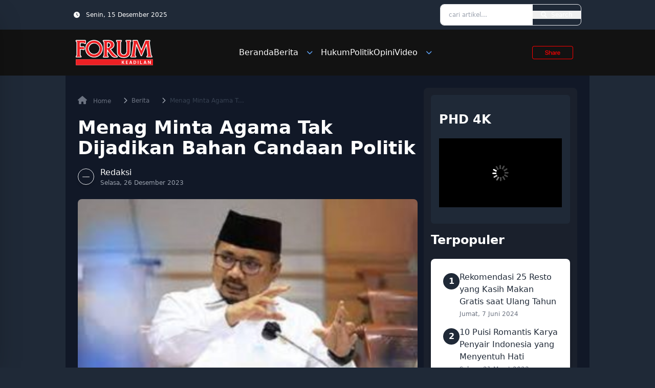

--- FILE ---
content_type: text/html; charset=UTF-8
request_url: https://forumkeadilan.com/2023/12/26/menag-minta-agama-tak-dijadikan-bahan-candaan-politik/
body_size: 26014
content:
<!doctype html>
<html lang="id" prefix="og: https://ogp.me/ns#">
<head>
    <meta charset="UTF-8">
    <meta name="viewport" content="width=device-width, initial-scale=1">
    <link rel="profile" href="https://gmpg.org/xfn/11">
    <link href="https://forumkeadilan.com/wp-content/themes/simulacra/dist/css/output.css" rel="stylesheet">
	<!-- Google Tag Manager -->
<script type="040ef0771011ba208367c14f-text/javascript">(function(w,d,s,l,i){w[l]=w[l]||[];w[l].push({'gtm.start':
new Date().getTime(),event:'gtm.js'});var f=d.getElementsByTagName(s)[0],
j=d.createElement(s),dl=l!='dataLayer'?'&l='+l:'';j.async=true;j.src=
'https://www.googletagmanager.com/gtm.js?id='+i+dl;f.parentNode.insertBefore(j,f);
})(window,document,'script','dataLayer','GTM-T9R5FV99');</script>
<!-- End Google Tag Manager -->

    
<!-- Optimasi Mesin Pencari oleh Rank Math - https://rankmath.com/ -->
<title>Menag Minta Agama Tak Dijadikan Bahan Candaan Politik - Forum Keadilan</title>
<meta name="description" content="FORUM KEADILAN - Menteri Agama (Menag) Yaqut Cholil Qoumas mengimbau kepada elite Politik untuk tak menjadikan agama sebagai bahan candaan pada saat Pemilu"/>
<meta name="robots" content="follow, index, max-snippet:-1, max-video-preview:-1, max-image-preview:large"/>
<link rel="canonical" href="https://forumkeadilan.com/2023/12/26/menag-minta-agama-tak-dijadikan-bahan-candaan-politik/" />
<meta property="og:locale" content="id_ID" />
<meta property="og:type" content="article" />
<meta property="og:title" content="Menag Minta Agama Tak Dijadikan Bahan Candaan Politik - Forum Keadilan" />
<meta property="og:description" content="FORUM KEADILAN - Menteri Agama (Menag) Yaqut Cholil Qoumas mengimbau kepada elite Politik untuk tak menjadikan agama sebagai bahan candaan pada saat Pemilu" />
<meta property="og:url" content="https://forumkeadilan.com/2023/12/26/menag-minta-agama-tak-dijadikan-bahan-candaan-politik/" />
<meta property="og:site_name" content="Forum Keadilan" />
<meta property="article:tag" content="Agama dijadikan bahan candaan" />
<meta property="article:tag" content="Menteri Agama" />
<meta property="article:tag" content="Pemilu 2024" />
<meta property="article:tag" content="Yaqut Cholil Qoumas" />
<meta property="article:section" content="Berita" />
<meta property="og:image" content="https://forumkeadilan.com/wp-content/uploads/2023/01/Menag-Yaqut-Cholil-Qoumas-05.jpg" />
<meta property="og:image:secure_url" content="https://forumkeadilan.com/wp-content/uploads/2023/01/Menag-Yaqut-Cholil-Qoumas-05.jpg" />
<meta property="og:image:width" content="1168" />
<meta property="og:image:height" content="688" />
<meta property="og:image:alt" content="Mantan Menag Yaqut Cholil Qoumas | Ist" />
<meta property="og:image:type" content="image/jpeg" />
<meta property="article:published_time" content="2023-12-26T18:08:36+07:00" />
<meta name="twitter:card" content="summary_large_image" />
<meta name="twitter:title" content="Menag Minta Agama Tak Dijadikan Bahan Candaan Politik - Forum Keadilan" />
<meta name="twitter:description" content="FORUM KEADILAN - Menteri Agama (Menag) Yaqut Cholil Qoumas mengimbau kepada elite Politik untuk tak menjadikan agama sebagai bahan candaan pada saat Pemilu" />
<meta name="twitter:image" content="https://forumkeadilan.com/wp-content/uploads/2023/01/Menag-Yaqut-Cholil-Qoumas-05.jpg" />
<meta name="twitter:label1" content="Waktunya membaca" />
<meta name="twitter:data1" content="1 menit" />
<script type="application/ld+json" class="rank-math-schema">{"@context":"https://schema.org","@graph":[{"@type":["NewsMediaOrganization","Organization"],"@id":"https://forumkeadilan.com/#organization","name":"Forum Keadilan","url":"https://forumkeadilan.com","logo":{"@type":"ImageObject","@id":"https://forumkeadilan.com/#logo","url":"https://forumkeadilan.com/wp-content/uploads/2022/10/Logo-dashboard-black.png","contentUrl":"https://forumkeadilan.com/wp-content/uploads/2022/10/Logo-dashboard-black.png","caption":"Forum Keadilan","inLanguage":"id","width":"92","height":"33"}},{"@type":"WebSite","@id":"https://forumkeadilan.com/#website","url":"https://forumkeadilan.com","name":"Forum Keadilan","publisher":{"@id":"https://forumkeadilan.com/#organization"},"inLanguage":"id"},{"@type":"ImageObject","@id":"https://forumkeadilan.com/wp-content/uploads/2023/01/Menag-Yaqut-Cholil-Qoumas-05.jpg","url":"https://forumkeadilan.com/wp-content/uploads/2023/01/Menag-Yaqut-Cholil-Qoumas-05.jpg","width":"1168","height":"688","caption":"Mantan Menag Yaqut Cholil Qoumas | Ist","inLanguage":"id"},{"@type":"BreadcrumbList","@id":"https://forumkeadilan.com/2023/12/26/menag-minta-agama-tak-dijadikan-bahan-candaan-politik/#breadcrumb","itemListElement":[{"@type":"ListItem","position":"1","item":{"@id":"https://forumkeadilan.com","name":"Beranda"}},{"@type":"ListItem","position":"2","item":{"@id":"https://forumkeadilan.com/category/berita/","name":"Berita"}},{"@type":"ListItem","position":"3","item":{"@id":"https://forumkeadilan.com/2023/12/26/menag-minta-agama-tak-dijadikan-bahan-candaan-politik/","name":"Menag Minta Agama Tak Dijadikan Bahan Candaan Politik"}}]},{"@type":"WebPage","@id":"https://forumkeadilan.com/2023/12/26/menag-minta-agama-tak-dijadikan-bahan-candaan-politik/#webpage","url":"https://forumkeadilan.com/2023/12/26/menag-minta-agama-tak-dijadikan-bahan-candaan-politik/","name":"Menag Minta Agama Tak Dijadikan Bahan Candaan Politik - Forum Keadilan","datePublished":"2023-12-26T18:08:36+07:00","dateModified":"2023-12-26T18:08:36+07:00","isPartOf":{"@id":"https://forumkeadilan.com/#website"},"primaryImageOfPage":{"@id":"https://forumkeadilan.com/wp-content/uploads/2023/01/Menag-Yaqut-Cholil-Qoumas-05.jpg"},"inLanguage":"id","breadcrumb":{"@id":"https://forumkeadilan.com/2023/12/26/menag-minta-agama-tak-dijadikan-bahan-candaan-politik/#breadcrumb"}},{"@type":"Person","@id":"https://forumkeadilan.com/author/michelleangella/","name":"","url":"https://forumkeadilan.com/author/michelleangella/","image":{"@type":"ImageObject","@id":"https://secure.gravatar.com/avatar/1132c57fd0a7f4333aec30210db2df4b38c7d4ab9005e4db1b180d596bb478de?s=96&amp;d=mm&amp;r=g","url":"https://secure.gravatar.com/avatar/1132c57fd0a7f4333aec30210db2df4b38c7d4ab9005e4db1b180d596bb478de?s=96&amp;d=mm&amp;r=g","caption":"","inLanguage":"id"},"worksFor":{"@id":"https://forumkeadilan.com/#organization"}},{"@type":"BlogPosting","headline":"Menag Minta Agama Tak Dijadikan Bahan Candaan Politik - Forum Keadilan","keywords":"menag","datePublished":"2023-12-26T18:08:36+07:00","dateModified":"2023-12-26T18:08:36+07:00","articleSection":"Berita","author":{"@id":"https://forumkeadilan.com/author/michelleangella/","name":""},"publisher":{"@id":"https://forumkeadilan.com/#organization"},"description":"FORUM KEADILAN - Menteri Agama (Menag) Yaqut Cholil Qoumas mengimbau kepada elite Politik untuk tak menjadikan agama sebagai bahan candaan pada saat Pemilu","name":"Menag Minta Agama Tak Dijadikan Bahan Candaan Politik - Forum Keadilan","@id":"https://forumkeadilan.com/2023/12/26/menag-minta-agama-tak-dijadikan-bahan-candaan-politik/#richSnippet","isPartOf":{"@id":"https://forumkeadilan.com/2023/12/26/menag-minta-agama-tak-dijadikan-bahan-candaan-politik/#webpage"},"image":{"@id":"https://forumkeadilan.com/wp-content/uploads/2023/01/Menag-Yaqut-Cholil-Qoumas-05.jpg"},"inLanguage":"id","mainEntityOfPage":{"@id":"https://forumkeadilan.com/2023/12/26/menag-minta-agama-tak-dijadikan-bahan-candaan-politik/#webpage"}}]}</script>
<!-- /Plugin WordPress Rank Math SEO -->

<link rel='dns-prefetch' href='//cdnjs.cloudflare.com' />
<link rel='dns-prefetch' href='//news.google.com' />
<link rel='dns-prefetch' href='//www.googletagmanager.com' />
<link rel='dns-prefetch' href='//pagead2.googlesyndication.com' />
<link rel='dns-prefetch' href='//fundingchoicesmessages.google.com' />
<link rel="alternate" title="oEmbed (JSON)" type="application/json+oembed" href="https://forumkeadilan.com/wp-json/oembed/1.0/embed?url=https%3A%2F%2Fforumkeadilan.com%2F2023%2F12%2F26%2Fmenag-minta-agama-tak-dijadikan-bahan-candaan-politik%2F" />
<link rel="alternate" title="oEmbed (XML)" type="text/xml+oembed" href="https://forumkeadilan.com/wp-json/oembed/1.0/embed?url=https%3A%2F%2Fforumkeadilan.com%2F2023%2F12%2F26%2Fmenag-minta-agama-tak-dijadikan-bahan-candaan-politik%2F&#038;format=xml" />
		<style>
			.lazyload,
			.lazyloading {
				max-width: 100%;
			}
		</style>
		<style id='wp-img-auto-sizes-contain-inline-css' type='text/css'>
img:is([sizes=auto i],[sizes^="auto," i]){contain-intrinsic-size:3000px 1500px}
/*# sourceURL=wp-img-auto-sizes-contain-inline-css */
</style>

<style id='wp-emoji-styles-inline-css' type='text/css'>

	img.wp-smiley, img.emoji {
		display: inline !important;
		border: none !important;
		box-shadow: none !important;
		height: 1em !important;
		width: 1em !important;
		margin: 0 0.07em !important;
		vertical-align: -0.1em !important;
		background: none !important;
		padding: 0 !important;
	}
/*# sourceURL=wp-emoji-styles-inline-css */
</style>
<link rel='stylesheet' id='wp-block-library-css' href='https://forumkeadilan.com/wp-includes/css/dist/block-library/style.min.css?ver=6.9' type='text/css' media='all' />
<style id='global-styles-inline-css' type='text/css'>
:root{--wp--preset--aspect-ratio--square: 1;--wp--preset--aspect-ratio--4-3: 4/3;--wp--preset--aspect-ratio--3-4: 3/4;--wp--preset--aspect-ratio--3-2: 3/2;--wp--preset--aspect-ratio--2-3: 2/3;--wp--preset--aspect-ratio--16-9: 16/9;--wp--preset--aspect-ratio--9-16: 9/16;--wp--preset--color--black: #000000;--wp--preset--color--cyan-bluish-gray: #abb8c3;--wp--preset--color--white: #ffffff;--wp--preset--color--pale-pink: #f78da7;--wp--preset--color--vivid-red: #cf2e2e;--wp--preset--color--luminous-vivid-orange: #ff6900;--wp--preset--color--luminous-vivid-amber: #fcb900;--wp--preset--color--light-green-cyan: #7bdcb5;--wp--preset--color--vivid-green-cyan: #00d084;--wp--preset--color--pale-cyan-blue: #8ed1fc;--wp--preset--color--vivid-cyan-blue: #0693e3;--wp--preset--color--vivid-purple: #9b51e0;--wp--preset--gradient--vivid-cyan-blue-to-vivid-purple: linear-gradient(135deg,rgb(6,147,227) 0%,rgb(155,81,224) 100%);--wp--preset--gradient--light-green-cyan-to-vivid-green-cyan: linear-gradient(135deg,rgb(122,220,180) 0%,rgb(0,208,130) 100%);--wp--preset--gradient--luminous-vivid-amber-to-luminous-vivid-orange: linear-gradient(135deg,rgb(252,185,0) 0%,rgb(255,105,0) 100%);--wp--preset--gradient--luminous-vivid-orange-to-vivid-red: linear-gradient(135deg,rgb(255,105,0) 0%,rgb(207,46,46) 100%);--wp--preset--gradient--very-light-gray-to-cyan-bluish-gray: linear-gradient(135deg,rgb(238,238,238) 0%,rgb(169,184,195) 100%);--wp--preset--gradient--cool-to-warm-spectrum: linear-gradient(135deg,rgb(74,234,220) 0%,rgb(151,120,209) 20%,rgb(207,42,186) 40%,rgb(238,44,130) 60%,rgb(251,105,98) 80%,rgb(254,248,76) 100%);--wp--preset--gradient--blush-light-purple: linear-gradient(135deg,rgb(255,206,236) 0%,rgb(152,150,240) 100%);--wp--preset--gradient--blush-bordeaux: linear-gradient(135deg,rgb(254,205,165) 0%,rgb(254,45,45) 50%,rgb(107,0,62) 100%);--wp--preset--gradient--luminous-dusk: linear-gradient(135deg,rgb(255,203,112) 0%,rgb(199,81,192) 50%,rgb(65,88,208) 100%);--wp--preset--gradient--pale-ocean: linear-gradient(135deg,rgb(255,245,203) 0%,rgb(182,227,212) 50%,rgb(51,167,181) 100%);--wp--preset--gradient--electric-grass: linear-gradient(135deg,rgb(202,248,128) 0%,rgb(113,206,126) 100%);--wp--preset--gradient--midnight: linear-gradient(135deg,rgb(2,3,129) 0%,rgb(40,116,252) 100%);--wp--preset--font-size--small: 13px;--wp--preset--font-size--medium: 20px;--wp--preset--font-size--large: 36px;--wp--preset--font-size--x-large: 42px;--wp--preset--spacing--20: 0.44rem;--wp--preset--spacing--30: 0.67rem;--wp--preset--spacing--40: 1rem;--wp--preset--spacing--50: 1.5rem;--wp--preset--spacing--60: 2.25rem;--wp--preset--spacing--70: 3.38rem;--wp--preset--spacing--80: 5.06rem;--wp--preset--shadow--natural: 6px 6px 9px rgba(0, 0, 0, 0.2);--wp--preset--shadow--deep: 12px 12px 50px rgba(0, 0, 0, 0.4);--wp--preset--shadow--sharp: 6px 6px 0px rgba(0, 0, 0, 0.2);--wp--preset--shadow--outlined: 6px 6px 0px -3px rgb(255, 255, 255), 6px 6px rgb(0, 0, 0);--wp--preset--shadow--crisp: 6px 6px 0px rgb(0, 0, 0);}:where(.is-layout-flex){gap: 0.5em;}:where(.is-layout-grid){gap: 0.5em;}body .is-layout-flex{display: flex;}.is-layout-flex{flex-wrap: wrap;align-items: center;}.is-layout-flex > :is(*, div){margin: 0;}body .is-layout-grid{display: grid;}.is-layout-grid > :is(*, div){margin: 0;}:where(.wp-block-columns.is-layout-flex){gap: 2em;}:where(.wp-block-columns.is-layout-grid){gap: 2em;}:where(.wp-block-post-template.is-layout-flex){gap: 1.25em;}:where(.wp-block-post-template.is-layout-grid){gap: 1.25em;}.has-black-color{color: var(--wp--preset--color--black) !important;}.has-cyan-bluish-gray-color{color: var(--wp--preset--color--cyan-bluish-gray) !important;}.has-white-color{color: var(--wp--preset--color--white) !important;}.has-pale-pink-color{color: var(--wp--preset--color--pale-pink) !important;}.has-vivid-red-color{color: var(--wp--preset--color--vivid-red) !important;}.has-luminous-vivid-orange-color{color: var(--wp--preset--color--luminous-vivid-orange) !important;}.has-luminous-vivid-amber-color{color: var(--wp--preset--color--luminous-vivid-amber) !important;}.has-light-green-cyan-color{color: var(--wp--preset--color--light-green-cyan) !important;}.has-vivid-green-cyan-color{color: var(--wp--preset--color--vivid-green-cyan) !important;}.has-pale-cyan-blue-color{color: var(--wp--preset--color--pale-cyan-blue) !important;}.has-vivid-cyan-blue-color{color: var(--wp--preset--color--vivid-cyan-blue) !important;}.has-vivid-purple-color{color: var(--wp--preset--color--vivid-purple) !important;}.has-black-background-color{background-color: var(--wp--preset--color--black) !important;}.has-cyan-bluish-gray-background-color{background-color: var(--wp--preset--color--cyan-bluish-gray) !important;}.has-white-background-color{background-color: var(--wp--preset--color--white) !important;}.has-pale-pink-background-color{background-color: var(--wp--preset--color--pale-pink) !important;}.has-vivid-red-background-color{background-color: var(--wp--preset--color--vivid-red) !important;}.has-luminous-vivid-orange-background-color{background-color: var(--wp--preset--color--luminous-vivid-orange) !important;}.has-luminous-vivid-amber-background-color{background-color: var(--wp--preset--color--luminous-vivid-amber) !important;}.has-light-green-cyan-background-color{background-color: var(--wp--preset--color--light-green-cyan) !important;}.has-vivid-green-cyan-background-color{background-color: var(--wp--preset--color--vivid-green-cyan) !important;}.has-pale-cyan-blue-background-color{background-color: var(--wp--preset--color--pale-cyan-blue) !important;}.has-vivid-cyan-blue-background-color{background-color: var(--wp--preset--color--vivid-cyan-blue) !important;}.has-vivid-purple-background-color{background-color: var(--wp--preset--color--vivid-purple) !important;}.has-black-border-color{border-color: var(--wp--preset--color--black) !important;}.has-cyan-bluish-gray-border-color{border-color: var(--wp--preset--color--cyan-bluish-gray) !important;}.has-white-border-color{border-color: var(--wp--preset--color--white) !important;}.has-pale-pink-border-color{border-color: var(--wp--preset--color--pale-pink) !important;}.has-vivid-red-border-color{border-color: var(--wp--preset--color--vivid-red) !important;}.has-luminous-vivid-orange-border-color{border-color: var(--wp--preset--color--luminous-vivid-orange) !important;}.has-luminous-vivid-amber-border-color{border-color: var(--wp--preset--color--luminous-vivid-amber) !important;}.has-light-green-cyan-border-color{border-color: var(--wp--preset--color--light-green-cyan) !important;}.has-vivid-green-cyan-border-color{border-color: var(--wp--preset--color--vivid-green-cyan) !important;}.has-pale-cyan-blue-border-color{border-color: var(--wp--preset--color--pale-cyan-blue) !important;}.has-vivid-cyan-blue-border-color{border-color: var(--wp--preset--color--vivid-cyan-blue) !important;}.has-vivid-purple-border-color{border-color: var(--wp--preset--color--vivid-purple) !important;}.has-vivid-cyan-blue-to-vivid-purple-gradient-background{background: var(--wp--preset--gradient--vivid-cyan-blue-to-vivid-purple) !important;}.has-light-green-cyan-to-vivid-green-cyan-gradient-background{background: var(--wp--preset--gradient--light-green-cyan-to-vivid-green-cyan) !important;}.has-luminous-vivid-amber-to-luminous-vivid-orange-gradient-background{background: var(--wp--preset--gradient--luminous-vivid-amber-to-luminous-vivid-orange) !important;}.has-luminous-vivid-orange-to-vivid-red-gradient-background{background: var(--wp--preset--gradient--luminous-vivid-orange-to-vivid-red) !important;}.has-very-light-gray-to-cyan-bluish-gray-gradient-background{background: var(--wp--preset--gradient--very-light-gray-to-cyan-bluish-gray) !important;}.has-cool-to-warm-spectrum-gradient-background{background: var(--wp--preset--gradient--cool-to-warm-spectrum) !important;}.has-blush-light-purple-gradient-background{background: var(--wp--preset--gradient--blush-light-purple) !important;}.has-blush-bordeaux-gradient-background{background: var(--wp--preset--gradient--blush-bordeaux) !important;}.has-luminous-dusk-gradient-background{background: var(--wp--preset--gradient--luminous-dusk) !important;}.has-pale-ocean-gradient-background{background: var(--wp--preset--gradient--pale-ocean) !important;}.has-electric-grass-gradient-background{background: var(--wp--preset--gradient--electric-grass) !important;}.has-midnight-gradient-background{background: var(--wp--preset--gradient--midnight) !important;}.has-small-font-size{font-size: var(--wp--preset--font-size--small) !important;}.has-medium-font-size{font-size: var(--wp--preset--font-size--medium) !important;}.has-large-font-size{font-size: var(--wp--preset--font-size--large) !important;}.has-x-large-font-size{font-size: var(--wp--preset--font-size--x-large) !important;}
/*# sourceURL=global-styles-inline-css */
</style>

<style id='classic-theme-styles-inline-css' type='text/css'>
/*! This file is auto-generated */
.wp-block-button__link{color:#fff;background-color:#32373c;border-radius:9999px;box-shadow:none;text-decoration:none;padding:calc(.667em + 2px) calc(1.333em + 2px);font-size:1.125em}.wp-block-file__button{background:#32373c;color:#fff;text-decoration:none}
/*# sourceURL=/wp-includes/css/classic-themes.min.css */
</style>
<link rel='stylesheet' id='simulacra-tailwind-output-css' href='https://forumkeadilan.com/wp-content/themes/simulacra/dist/css/output.css?ver=1.0.0' type='text/css' media='all' />
<link rel='stylesheet' id='simulacra-style-css' href='https://forumkeadilan.com/wp-content/themes/simulacra/style.css?ver=1.0.0' type='text/css' media='all' />
<link rel='stylesheet' id='font-awesome-css' href='https://forumkeadilan.com/wp-content/themes/simulacra/assets/fa/css/all.min.css?ver=6.7.2' type='text/css' media='all' />

<!-- Potongan tag Google (gtag.js) ditambahkan oleh Site Kit -->
<!-- Snippet Google Analytics telah ditambahkan oleh Site Kit -->
<script type="040ef0771011ba208367c14f-text/javascript" src="https://www.googletagmanager.com/gtag/js?id=GT-NNQ5SGW4" id="google_gtagjs-js" async></script>
<script type="040ef0771011ba208367c14f-text/javascript" id="google_gtagjs-js-after">
/* <![CDATA[ */
window.dataLayer = window.dataLayer || [];function gtag(){dataLayer.push(arguments);}
gtag("set","linker",{"domains":["forumkeadilan.com"]});
gtag("js", new Date());
gtag("set", "developer_id.dZTNiMT", true);
gtag("config", "GT-NNQ5SGW4", {"googlesitekit_post_type":"post","googlesitekit_post_date":"20231226","googlesitekit_post_author":"Michelle Angella"});
 window._googlesitekit = window._googlesitekit || {}; window._googlesitekit.throttledEvents = []; window._googlesitekit.gtagEvent = (name, data) => { var key = JSON.stringify( { name, data } ); if ( !! window._googlesitekit.throttledEvents[ key ] ) { return; } window._googlesitekit.throttledEvents[ key ] = true; setTimeout( () => { delete window._googlesitekit.throttledEvents[ key ]; }, 5 ); gtag( "event", name, { ...data, event_source: "site-kit" } ); }; 
//# sourceURL=google_gtagjs-js-after
/* ]]> */
</script>
<link rel="https://api.w.org/" href="https://forumkeadilan.com/wp-json/" /><link rel="alternate" title="JSON" type="application/json" href="https://forumkeadilan.com/wp-json/wp/v2/posts/39990" /><link rel="EditURI" type="application/rsd+xml" title="RSD" href="https://forumkeadilan.com/xmlrpc.php?rsd" />
<meta name="generator" content="WordPress 6.9" />
<link rel='shortlink' href='https://forumkeadilan.com/?p=39990' />
<meta name="generator" content="Site Kit by Google 1.161.0" /><style>/* CSS added by WP Meta and Date Remover*/.wp-block-post-author__name{display:none !important;} .wp-block-post-date{display:none !important;} .entry-meta {display:none !important;} .home .entry-meta { display: none; } .entry-footer {display:none !important;} .home .entry-footer { display: none; }</style>		<script type="040ef0771011ba208367c14f-text/javascript">
			document.documentElement.className = document.documentElement.className.replace('no-js', 'js');
		</script>
				<style>
			.no-js img.lazyload {
				display: none;
			}

			figure.wp-block-image img.lazyloading {
				min-width: 150px;
			}

			.lazyload,
			.lazyloading {
				--smush-placeholder-width: 100px;
				--smush-placeholder-aspect-ratio: 1/1;
				width: var(--smush-image-width, var(--smush-placeholder-width)) !important;
				aspect-ratio: var(--smush-image-aspect-ratio, var(--smush-placeholder-aspect-ratio)) !important;
			}

						.lazyload, .lazyloading {
				opacity: 0;
			}

			.lazyloaded {
				opacity: 1;
				transition: opacity 400ms;
				transition-delay: 0ms;
			}

					</style>
		
<!-- Meta tag Google AdSense ditambahkan oleh Site Kit -->
<meta name="google-adsense-platform-account" content="ca-host-pub-2644536267352236">
<meta name="google-adsense-platform-domain" content="sitekit.withgoogle.com">
<!-- Akhir tag meta Google AdSense yang ditambahkan oleh Site Kit -->
<meta name="generator" content="optimization-detective 1.0.0-beta3">

<!-- Snippet Google Tag Manager telah ditambahkan oleh Site Kit -->
<script type="040ef0771011ba208367c14f-text/javascript">
/* <![CDATA[ */

			( function( w, d, s, l, i ) {
				w[l] = w[l] || [];
				w[l].push( {'gtm.start': new Date().getTime(), event: 'gtm.js'} );
				var f = d.getElementsByTagName( s )[0],
					j = d.createElement( s ), dl = l != 'dataLayer' ? '&l=' + l : '';
				j.async = true;
				j.src = 'https://www.googletagmanager.com/gtm.js?id=' + i + dl;
				f.parentNode.insertBefore( j, f );
			} )( window, document, 'script', 'dataLayer', 'GTM-T9R5FV99' );
			
/* ]]> */
</script>

<!-- Snippet Google Tag Manager penutup telah ditambahkan oleh Site Kit -->

<!-- Snippet Google AdSense telah ditambahkan oleh Site Kit -->
<script type="040ef0771011ba208367c14f-text/javascript" async="async" src="https://pagead2.googlesyndication.com/pagead/js/adsbygoogle.js?client=ca-pub-1525661721281137&amp;host=ca-host-pub-2644536267352236" crossorigin="anonymous"></script>

<!-- Snippet Google AdSense penutup telah ditambahkan oleh Site Kit -->

<!-- Snippet Google AdSense Ad Blocking Recovery ditambahkan oleh Site Kit -->
<script async src="https://fundingchoicesmessages.google.com/i/pub-1525661721281137?ers=1" type="040ef0771011ba208367c14f-text/javascript"></script><script type="040ef0771011ba208367c14f-text/javascript">(function() {function signalGooglefcPresent() {if (!window.frames['googlefcPresent']) {if (document.body) {const iframe = document.createElement('iframe'); iframe.style = 'width: 0; height: 0; border: none; z-index: -1000; left: -1000px; top: -1000px;'; iframe.style.display = 'none'; iframe.name = 'googlefcPresent'; document.body.appendChild(iframe);} else {setTimeout(signalGooglefcPresent, 0);}}}signalGooglefcPresent();})();</script>
<!-- Snippet End Google AdSense Ad Blocking Recovery ditambahkan oleh Site Kit -->

<!-- Snippet Google AdSense Ad Blocking Recovery Error Protection ditambahkan oleh Site Kit -->
<script type="040ef0771011ba208367c14f-text/javascript">(function(){'use strict';function aa(a){var b=0;return function(){return b<a.length?{done:!1,value:a[b++]}:{done:!0}}}var ba=typeof Object.defineProperties=="function"?Object.defineProperty:function(a,b,c){if(a==Array.prototype||a==Object.prototype)return a;a[b]=c.value;return a};
function ca(a){a=["object"==typeof globalThis&&globalThis,a,"object"==typeof window&&window,"object"==typeof self&&self,"object"==typeof global&&global];for(var b=0;b<a.length;++b){var c=a[b];if(c&&c.Math==Math)return c}throw Error("Cannot find global object");}var da=ca(this);function l(a,b){if(b)a:{var c=da;a=a.split(".");for(var d=0;d<a.length-1;d++){var e=a[d];if(!(e in c))break a;c=c[e]}a=a[a.length-1];d=c[a];b=b(d);b!=d&&b!=null&&ba(c,a,{configurable:!0,writable:!0,value:b})}}
function ea(a){return a.raw=a}function n(a){var b=typeof Symbol!="undefined"&&Symbol.iterator&&a[Symbol.iterator];if(b)return b.call(a);if(typeof a.length=="number")return{next:aa(a)};throw Error(String(a)+" is not an iterable or ArrayLike");}function fa(a){for(var b,c=[];!(b=a.next()).done;)c.push(b.value);return c}var ha=typeof Object.create=="function"?Object.create:function(a){function b(){}b.prototype=a;return new b},p;
if(typeof Object.setPrototypeOf=="function")p=Object.setPrototypeOf;else{var q;a:{var ja={a:!0},ka={};try{ka.__proto__=ja;q=ka.a;break a}catch(a){}q=!1}p=q?function(a,b){a.__proto__=b;if(a.__proto__!==b)throw new TypeError(a+" is not extensible");return a}:null}var la=p;
function t(a,b){a.prototype=ha(b.prototype);a.prototype.constructor=a;if(la)la(a,b);else for(var c in b)if(c!="prototype")if(Object.defineProperties){var d=Object.getOwnPropertyDescriptor(b,c);d&&Object.defineProperty(a,c,d)}else a[c]=b[c];a.A=b.prototype}function ma(){for(var a=Number(this),b=[],c=a;c<arguments.length;c++)b[c-a]=arguments[c];return b}l("Object.is",function(a){return a?a:function(b,c){return b===c?b!==0||1/b===1/c:b!==b&&c!==c}});
l("Array.prototype.includes",function(a){return a?a:function(b,c){var d=this;d instanceof String&&(d=String(d));var e=d.length;c=c||0;for(c<0&&(c=Math.max(c+e,0));c<e;c++){var f=d[c];if(f===b||Object.is(f,b))return!0}return!1}});
l("String.prototype.includes",function(a){return a?a:function(b,c){if(this==null)throw new TypeError("The 'this' value for String.prototype.includes must not be null or undefined");if(b instanceof RegExp)throw new TypeError("First argument to String.prototype.includes must not be a regular expression");return this.indexOf(b,c||0)!==-1}});l("Number.MAX_SAFE_INTEGER",function(){return 9007199254740991});
l("Number.isFinite",function(a){return a?a:function(b){return typeof b!=="number"?!1:!isNaN(b)&&b!==Infinity&&b!==-Infinity}});l("Number.isInteger",function(a){return a?a:function(b){return Number.isFinite(b)?b===Math.floor(b):!1}});l("Number.isSafeInteger",function(a){return a?a:function(b){return Number.isInteger(b)&&Math.abs(b)<=Number.MAX_SAFE_INTEGER}});
l("Math.trunc",function(a){return a?a:function(b){b=Number(b);if(isNaN(b)||b===Infinity||b===-Infinity||b===0)return b;var c=Math.floor(Math.abs(b));return b<0?-c:c}});/*

 Copyright The Closure Library Authors.
 SPDX-License-Identifier: Apache-2.0
*/
var u=this||self;function v(a,b){a:{var c=["CLOSURE_FLAGS"];for(var d=u,e=0;e<c.length;e++)if(d=d[c[e]],d==null){c=null;break a}c=d}a=c&&c[a];return a!=null?a:b}function w(a){return a};function na(a){u.setTimeout(function(){throw a;},0)};var oa=v(610401301,!1),pa=v(188588736,!0),qa=v(645172343,v(1,!0));var x,ra=u.navigator;x=ra?ra.userAgentData||null:null;function z(a){return oa?x?x.brands.some(function(b){return(b=b.brand)&&b.indexOf(a)!=-1}):!1:!1}function A(a){var b;a:{if(b=u.navigator)if(b=b.userAgent)break a;b=""}return b.indexOf(a)!=-1};function B(){return oa?!!x&&x.brands.length>0:!1}function C(){return B()?z("Chromium"):(A("Chrome")||A("CriOS"))&&!(B()?0:A("Edge"))||A("Silk")};var sa=B()?!1:A("Trident")||A("MSIE");!A("Android")||C();C();A("Safari")&&(C()||(B()?0:A("Coast"))||(B()?0:A("Opera"))||(B()?0:A("Edge"))||(B()?z("Microsoft Edge"):A("Edg/"))||B()&&z("Opera"));var ta={},D=null;var ua=typeof Uint8Array!=="undefined",va=!sa&&typeof btoa==="function";var wa;function E(){return typeof BigInt==="function"};var F=typeof Symbol==="function"&&typeof Symbol()==="symbol";function xa(a){return typeof Symbol==="function"&&typeof Symbol()==="symbol"?Symbol():a}var G=xa(),ya=xa("2ex");var za=F?function(a,b){a[G]|=b}:function(a,b){a.g!==void 0?a.g|=b:Object.defineProperties(a,{g:{value:b,configurable:!0,writable:!0,enumerable:!1}})},H=F?function(a){return a[G]|0}:function(a){return a.g|0},I=F?function(a){return a[G]}:function(a){return a.g},J=F?function(a,b){a[G]=b}:function(a,b){a.g!==void 0?a.g=b:Object.defineProperties(a,{g:{value:b,configurable:!0,writable:!0,enumerable:!1}})};function Aa(a,b){J(b,(a|0)&-14591)}function Ba(a,b){J(b,(a|34)&-14557)};var K={},Ca={};function Da(a){return!(!a||typeof a!=="object"||a.g!==Ca)}function Ea(a){return a!==null&&typeof a==="object"&&!Array.isArray(a)&&a.constructor===Object}function L(a,b,c){if(!Array.isArray(a)||a.length)return!1;var d=H(a);if(d&1)return!0;if(!(b&&(Array.isArray(b)?b.includes(c):b.has(c))))return!1;J(a,d|1);return!0};var M=0,N=0;function Fa(a){var b=a>>>0;M=b;N=(a-b)/4294967296>>>0}function Ga(a){if(a<0){Fa(-a);var b=n(Ha(M,N));a=b.next().value;b=b.next().value;M=a>>>0;N=b>>>0}else Fa(a)}function Ia(a,b){b>>>=0;a>>>=0;if(b<=2097151)var c=""+(4294967296*b+a);else E()?c=""+(BigInt(b)<<BigInt(32)|BigInt(a)):(c=(a>>>24|b<<8)&16777215,b=b>>16&65535,a=(a&16777215)+c*6777216+b*6710656,c+=b*8147497,b*=2,a>=1E7&&(c+=a/1E7>>>0,a%=1E7),c>=1E7&&(b+=c/1E7>>>0,c%=1E7),c=b+Ja(c)+Ja(a));return c}
function Ja(a){a=String(a);return"0000000".slice(a.length)+a}function Ha(a,b){b=~b;a?a=~a+1:b+=1;return[a,b]};var Ka=/^-?([1-9][0-9]*|0)(\.[0-9]+)?$/;var O;function La(a,b){O=b;a=new a(b);O=void 0;return a}
function P(a,b,c){a==null&&(a=O);O=void 0;if(a==null){var d=96;c?(a=[c],d|=512):a=[];b&&(d=d&-16760833|(b&1023)<<14)}else{if(!Array.isArray(a))throw Error("narr");d=H(a);if(d&2048)throw Error("farr");if(d&64)return a;d|=64;if(c&&(d|=512,c!==a[0]))throw Error("mid");a:{c=a;var e=c.length;if(e){var f=e-1;if(Ea(c[f])){d|=256;b=f-(+!!(d&512)-1);if(b>=1024)throw Error("pvtlmt");d=d&-16760833|(b&1023)<<14;break a}}if(b){b=Math.max(b,e-(+!!(d&512)-1));if(b>1024)throw Error("spvt");d=d&-16760833|(b&1023)<<
14}}}J(a,d);return a};function Ma(a){switch(typeof a){case "number":return isFinite(a)?a:String(a);case "boolean":return a?1:0;case "object":if(a)if(Array.isArray(a)){if(L(a,void 0,0))return}else if(ua&&a!=null&&a instanceof Uint8Array){if(va){for(var b="",c=0,d=a.length-10240;c<d;)b+=String.fromCharCode.apply(null,a.subarray(c,c+=10240));b+=String.fromCharCode.apply(null,c?a.subarray(c):a);a=btoa(b)}else{b===void 0&&(b=0);if(!D){D={};c="ABCDEFGHIJKLMNOPQRSTUVWXYZabcdefghijklmnopqrstuvwxyz0123456789".split("");d=["+/=",
"+/","-_=","-_.","-_"];for(var e=0;e<5;e++){var f=c.concat(d[e].split(""));ta[e]=f;for(var g=0;g<f.length;g++){var h=f[g];D[h]===void 0&&(D[h]=g)}}}b=ta[b];c=Array(Math.floor(a.length/3));d=b[64]||"";for(e=f=0;f<a.length-2;f+=3){var k=a[f],m=a[f+1];h=a[f+2];g=b[k>>2];k=b[(k&3)<<4|m>>4];m=b[(m&15)<<2|h>>6];h=b[h&63];c[e++]=g+k+m+h}g=0;h=d;switch(a.length-f){case 2:g=a[f+1],h=b[(g&15)<<2]||d;case 1:a=a[f],c[e]=b[a>>2]+b[(a&3)<<4|g>>4]+h+d}a=c.join("")}return a}}return a};function Na(a,b,c){a=Array.prototype.slice.call(a);var d=a.length,e=b&256?a[d-1]:void 0;d+=e?-1:0;for(b=b&512?1:0;b<d;b++)a[b]=c(a[b]);if(e){b=a[b]={};for(var f in e)Object.prototype.hasOwnProperty.call(e,f)&&(b[f]=c(e[f]))}return a}function Oa(a,b,c,d,e){if(a!=null){if(Array.isArray(a))a=L(a,void 0,0)?void 0:e&&H(a)&2?a:Pa(a,b,c,d!==void 0,e);else if(Ea(a)){var f={},g;for(g in a)Object.prototype.hasOwnProperty.call(a,g)&&(f[g]=Oa(a[g],b,c,d,e));a=f}else a=b(a,d);return a}}
function Pa(a,b,c,d,e){var f=d||c?H(a):0;d=d?!!(f&32):void 0;a=Array.prototype.slice.call(a);for(var g=0;g<a.length;g++)a[g]=Oa(a[g],b,c,d,e);c&&c(f,a);return a}function Qa(a){return a.s===K?a.toJSON():Ma(a)};function Ra(a,b,c){c=c===void 0?Ba:c;if(a!=null){if(ua&&a instanceof Uint8Array)return b?a:new Uint8Array(a);if(Array.isArray(a)){var d=H(a);if(d&2)return a;b&&(b=d===0||!!(d&32)&&!(d&64||!(d&16)));return b?(J(a,(d|34)&-12293),a):Pa(a,Ra,d&4?Ba:c,!0,!0)}a.s===K&&(c=a.h,d=I(c),a=d&2?a:La(a.constructor,Sa(c,d,!0)));return a}}function Sa(a,b,c){var d=c||b&2?Ba:Aa,e=!!(b&32);a=Na(a,b,function(f){return Ra(f,e,d)});za(a,32|(c?2:0));return a};function Ta(a,b){a=a.h;return Ua(a,I(a),b)}function Va(a,b,c,d){b=d+(+!!(b&512)-1);if(!(b<0||b>=a.length||b>=c))return a[b]}
function Ua(a,b,c,d){if(c===-1)return null;var e=b>>14&1023||536870912;if(c>=e){if(b&256)return a[a.length-1][c]}else{var f=a.length;if(d&&b&256&&(d=a[f-1][c],d!=null)){if(Va(a,b,e,c)&&ya!=null){var g;a=(g=wa)!=null?g:wa={};g=a[ya]||0;g>=4||(a[ya]=g+1,g=Error(),g.__closure__error__context__984382||(g.__closure__error__context__984382={}),g.__closure__error__context__984382.severity="incident",na(g))}return d}return Va(a,b,e,c)}}
function Wa(a,b,c,d,e){var f=b>>14&1023||536870912;if(c>=f||e&&!qa){var g=b;if(b&256)e=a[a.length-1];else{if(d==null)return;e=a[f+(+!!(b&512)-1)]={};g|=256}e[c]=d;c<f&&(a[c+(+!!(b&512)-1)]=void 0);g!==b&&J(a,g)}else a[c+(+!!(b&512)-1)]=d,b&256&&(a=a[a.length-1],c in a&&delete a[c])}
function Xa(a,b){var c=Ya;var d=d===void 0?!1:d;var e=a.h;var f=I(e),g=Ua(e,f,b,d);if(g!=null&&typeof g==="object"&&g.s===K)c=g;else if(Array.isArray(g)){var h=H(g),k=h;k===0&&(k|=f&32);k|=f&2;k!==h&&J(g,k);c=new c(g)}else c=void 0;c!==g&&c!=null&&Wa(e,f,b,c,d);e=c;if(e==null)return e;a=a.h;f=I(a);f&2||(g=e,c=g.h,h=I(c),g=h&2?La(g.constructor,Sa(c,h,!1)):g,g!==e&&(e=g,Wa(a,f,b,e,d)));return e}function Za(a,b){a=Ta(a,b);return a==null||typeof a==="string"?a:void 0}
function $a(a,b){var c=c===void 0?0:c;a=Ta(a,b);if(a!=null)if(b=typeof a,b==="number"?Number.isFinite(a):b!=="string"?0:Ka.test(a))if(typeof a==="number"){if(a=Math.trunc(a),!Number.isSafeInteger(a)){Ga(a);b=M;var d=N;if(a=d&2147483648)b=~b+1>>>0,d=~d>>>0,b==0&&(d=d+1>>>0);b=d*4294967296+(b>>>0);a=a?-b:b}}else if(b=Math.trunc(Number(a)),Number.isSafeInteger(b))a=String(b);else{if(b=a.indexOf("."),b!==-1&&(a=a.substring(0,b)),!(a[0]==="-"?a.length<20||a.length===20&&Number(a.substring(0,7))>-922337:
a.length<19||a.length===19&&Number(a.substring(0,6))<922337)){if(a.length<16)Ga(Number(a));else if(E())a=BigInt(a),M=Number(a&BigInt(4294967295))>>>0,N=Number(a>>BigInt(32)&BigInt(4294967295));else{b=+(a[0]==="-");N=M=0;d=a.length;for(var e=b,f=(d-b)%6+b;f<=d;e=f,f+=6)e=Number(a.slice(e,f)),N*=1E6,M=M*1E6+e,M>=4294967296&&(N+=Math.trunc(M/4294967296),N>>>=0,M>>>=0);b&&(b=n(Ha(M,N)),a=b.next().value,b=b.next().value,M=a,N=b)}a=M;b=N;b&2147483648?E()?a=""+(BigInt(b|0)<<BigInt(32)|BigInt(a>>>0)):(b=
n(Ha(a,b)),a=b.next().value,b=b.next().value,a="-"+Ia(a,b)):a=Ia(a,b)}}else a=void 0;return a!=null?a:c}function R(a,b){var c=c===void 0?"":c;a=Za(a,b);return a!=null?a:c};var S;function T(a,b,c){this.h=P(a,b,c)}T.prototype.toJSON=function(){return ab(this)};T.prototype.s=K;T.prototype.toString=function(){try{return S=!0,ab(this).toString()}finally{S=!1}};
function ab(a){var b=S?a.h:Pa(a.h,Qa,void 0,void 0,!1);var c=!S;var d=pa?void 0:a.constructor.v;var e=I(c?a.h:b);if(a=b.length){var f=b[a-1],g=Ea(f);g?a--:f=void 0;e=+!!(e&512)-1;var h=b;if(g){b:{var k=f;var m={};g=!1;if(k)for(var r in k)if(Object.prototype.hasOwnProperty.call(k,r))if(isNaN(+r))m[r]=k[r];else{var y=k[r];Array.isArray(y)&&(L(y,d,+r)||Da(y)&&y.size===0)&&(y=null);y==null&&(g=!0);y!=null&&(m[r]=y)}if(g){for(var Q in m)break b;m=null}else m=k}k=m==null?f!=null:m!==f}for(var ia;a>0;a--){Q=
a-1;r=h[Q];Q-=e;if(!(r==null||L(r,d,Q)||Da(r)&&r.size===0))break;ia=!0}if(h!==b||k||ia){if(!c)h=Array.prototype.slice.call(h,0,a);else if(ia||k||m)h.length=a;m&&h.push(m)}b=h}return b};function bb(a){return function(b){if(b==null||b=="")b=new a;else{b=JSON.parse(b);if(!Array.isArray(b))throw Error("dnarr");za(b,32);b=La(a,b)}return b}};function cb(a){this.h=P(a)}t(cb,T);var db=bb(cb);var U;function V(a){this.g=a}V.prototype.toString=function(){return this.g+""};var eb={};function fb(a){if(U===void 0){var b=null;var c=u.trustedTypes;if(c&&c.createPolicy){try{b=c.createPolicy("goog#html",{createHTML:w,createScript:w,createScriptURL:w})}catch(d){u.console&&u.console.error(d.message)}U=b}else U=b}a=(b=U)?b.createScriptURL(a):a;return new V(a,eb)};/*

 SPDX-License-Identifier: Apache-2.0
*/
function gb(a){var b=ma.apply(1,arguments);if(b.length===0)return fb(a[0]);for(var c=a[0],d=0;d<b.length;d++)c+=encodeURIComponent(b[d])+a[d+1];return fb(c)};function hb(a,b){a.src=b instanceof V&&b.constructor===V?b.g:"type_error:TrustedResourceUrl";var c,d;(c=(b=(d=(c=(a.ownerDocument&&a.ownerDocument.defaultView||window).document).querySelector)==null?void 0:d.call(c,"script[nonce]"))?b.nonce||b.getAttribute("nonce")||"":"")&&a.setAttribute("nonce",c)};function ib(){return Math.floor(Math.random()*2147483648).toString(36)+Math.abs(Math.floor(Math.random()*2147483648)^Date.now()).toString(36)};function jb(a,b){b=String(b);a.contentType==="application/xhtml+xml"&&(b=b.toLowerCase());return a.createElement(b)}function kb(a){this.g=a||u.document||document};function lb(a){a=a===void 0?document:a;return a.createElement("script")};function mb(a,b,c,d,e,f){try{var g=a.g,h=lb(g);h.async=!0;hb(h,b);g.head.appendChild(h);h.addEventListener("load",function(){e();d&&g.head.removeChild(h)});h.addEventListener("error",function(){c>0?mb(a,b,c-1,d,e,f):(d&&g.head.removeChild(h),f())})}catch(k){f()}};var nb=u.atob("aHR0cHM6Ly93d3cuZ3N0YXRpYy5jb20vaW1hZ2VzL2ljb25zL21hdGVyaWFsL3N5c3RlbS8xeC93YXJuaW5nX2FtYmVyXzI0ZHAucG5n"),ob=u.atob("WW91IGFyZSBzZWVpbmcgdGhpcyBtZXNzYWdlIGJlY2F1c2UgYWQgb3Igc2NyaXB0IGJsb2NraW5nIHNvZnR3YXJlIGlzIGludGVyZmVyaW5nIHdpdGggdGhpcyBwYWdlLg=="),pb=u.atob("RGlzYWJsZSBhbnkgYWQgb3Igc2NyaXB0IGJsb2NraW5nIHNvZnR3YXJlLCB0aGVuIHJlbG9hZCB0aGlzIHBhZ2Uu");function qb(a,b,c){this.i=a;this.u=b;this.o=c;this.g=null;this.j=[];this.m=!1;this.l=new kb(this.i)}
function rb(a){if(a.i.body&&!a.m){var b=function(){sb(a);u.setTimeout(function(){tb(a,3)},50)};mb(a.l,a.u,2,!0,function(){u[a.o]||b()},b);a.m=!0}}
function sb(a){for(var b=W(1,5),c=0;c<b;c++){var d=X(a);a.i.body.appendChild(d);a.j.push(d)}b=X(a);b.style.bottom="0";b.style.left="0";b.style.position="fixed";b.style.width=W(100,110).toString()+"%";b.style.zIndex=W(2147483544,2147483644).toString();b.style.backgroundColor=ub(249,259,242,252,219,229);b.style.boxShadow="0 0 12px #888";b.style.color=ub(0,10,0,10,0,10);b.style.display="flex";b.style.justifyContent="center";b.style.fontFamily="Roboto, Arial";c=X(a);c.style.width=W(80,85).toString()+
"%";c.style.maxWidth=W(750,775).toString()+"px";c.style.margin="24px";c.style.display="flex";c.style.alignItems="flex-start";c.style.justifyContent="center";d=jb(a.l.g,"IMG");d.className=ib();d.src=nb;d.alt="Warning icon";d.style.height="24px";d.style.width="24px";d.style.paddingRight="16px";var e=X(a),f=X(a);f.style.fontWeight="bold";f.textContent=ob;var g=X(a);g.textContent=pb;Y(a,e,f);Y(a,e,g);Y(a,c,d);Y(a,c,e);Y(a,b,c);a.g=b;a.i.body.appendChild(a.g);b=W(1,5);for(c=0;c<b;c++)d=X(a),a.i.body.appendChild(d),
a.j.push(d)}function Y(a,b,c){for(var d=W(1,5),e=0;e<d;e++){var f=X(a);b.appendChild(f)}b.appendChild(c);c=W(1,5);for(d=0;d<c;d++)e=X(a),b.appendChild(e)}function W(a,b){return Math.floor(a+Math.random()*(b-a))}function ub(a,b,c,d,e,f){return"rgb("+W(Math.max(a,0),Math.min(b,255)).toString()+","+W(Math.max(c,0),Math.min(d,255)).toString()+","+W(Math.max(e,0),Math.min(f,255)).toString()+")"}function X(a){a=jb(a.l.g,"DIV");a.className=ib();return a}
function tb(a,b){b<=0||a.g!=null&&a.g.offsetHeight!==0&&a.g.offsetWidth!==0||(vb(a),sb(a),u.setTimeout(function(){tb(a,b-1)},50))}function vb(a){for(var b=n(a.j),c=b.next();!c.done;c=b.next())(c=c.value)&&c.parentNode&&c.parentNode.removeChild(c);a.j=[];(b=a.g)&&b.parentNode&&b.parentNode.removeChild(b);a.g=null};function wb(a,b,c,d,e){function f(k){document.body?g(document.body):k>0?u.setTimeout(function(){f(k-1)},e):b()}function g(k){k.appendChild(h);u.setTimeout(function(){h?(h.offsetHeight!==0&&h.offsetWidth!==0?b():a(),h.parentNode&&h.parentNode.removeChild(h)):a()},d)}var h=xb(c);f(3)}function xb(a){var b=document.createElement("div");b.className=a;b.style.width="1px";b.style.height="1px";b.style.position="absolute";b.style.left="-10000px";b.style.top="-10000px";b.style.zIndex="-10000";return b};function Ya(a){this.h=P(a)}t(Ya,T);function yb(a){this.h=P(a)}t(yb,T);var zb=bb(yb);function Ab(a){if(!a)return null;a=Za(a,4);var b;a===null||a===void 0?b=null:b=fb(a);return b};var Bb=ea([""]),Cb=ea([""]);function Db(a,b){this.m=a;this.o=new kb(a.document);this.g=b;this.j=R(this.g,1);this.u=Ab(Xa(this.g,2))||gb(Bb);this.i=!1;b=Ab(Xa(this.g,13))||gb(Cb);this.l=new qb(a.document,b,R(this.g,12))}Db.prototype.start=function(){Eb(this)};
function Eb(a){Fb(a);mb(a.o,a.u,3,!1,function(){a:{var b=a.j;var c=u.btoa(b);if(c=u[c]){try{var d=db(u.atob(c))}catch(e){b=!1;break a}b=b===Za(d,1)}else b=!1}b?Z(a,R(a.g,14)):(Z(a,R(a.g,8)),rb(a.l))},function(){wb(function(){Z(a,R(a.g,7));rb(a.l)},function(){return Z(a,R(a.g,6))},R(a.g,9),$a(a.g,10),$a(a.g,11))})}function Z(a,b){a.i||(a.i=!0,a=new a.m.XMLHttpRequest,a.open("GET",b,!0),a.send())}function Fb(a){var b=u.btoa(a.j);a.m[b]&&Z(a,R(a.g,5))};(function(a,b){u[a]=function(){var c=ma.apply(0,arguments);u[a]=function(){};b.call.apply(b,[null].concat(c instanceof Array?c:fa(n(c))))}})("__h82AlnkH6D91__",function(a){typeof window.atob==="function"&&(new Db(window,zb(window.atob(a)))).start()});}).call(this);

window.__h82AlnkH6D91__("[base64]/[base64]/[base64]/[base64]");</script>
<!-- Snippet End Google AdSense Ad Blocking Recovery Error Protection ditambahkan oleh Site Kit -->
<link rel="icon" href="https://forumkeadilan.com/wp-content/uploads/2023/03/cropped-F_baruAsset-4-60x60.png" sizes="32x32" />
<link rel="icon" href="https://forumkeadilan.com/wp-content/uploads/2023/03/cropped-F_baruAsset-4.png" sizes="192x192" />
<link rel="apple-touch-icon" href="https://forumkeadilan.com/wp-content/uploads/2023/03/cropped-F_baruAsset-4.png" />
<meta name="msapplication-TileImage" content="https://forumkeadilan.com/wp-content/uploads/2023/03/cropped-F_baruAsset-4.png" />
<link rel='stylesheet' id='automatic-youtube-gallery-public-css' href='https://forumkeadilan.com/wp-content/plugins/automatic-youtube-gallery/public/assets/css/public.min.css?ver=2.6.1' type='text/css' media='all' />
</head>

<body class="wp-singular post-template-default single single-post postid-39990 single-format-standard wp-custom-logo wp-theme-simulacra" style="background-color: #1f2937; color: white;">
	<!-- Google Tag Manager (noscript) -->
<noscript><iframe data-src="https://www.googletagmanager.com/ns.html?id=GTM-T9R5FV99"
height="0" width="0" style="display:none;visibility:hidden" src="[data-uri]" class="lazyload" data-load-mode="1"></iframe></noscript>
<!-- End Google Tag Manager (noscript) -->
		<!-- Snippet Google Tag Manager (noscript) telah ditambahkan oleh Site Kit -->
		<noscript>
			<iframe data-src="https://www.googletagmanager.com/ns.html?id=GTM-T9R5FV99" height="0" width="0" style="display:none;visibility:hidden" src="[data-uri]" class="lazyload" data-load-mode="1"></iframe>
		</noscript>
		<!-- Snippet Google Tag Manager (noscript) penutup telah ditambahkan oleh Site Kit -->
		<div id="page" class="site">

    <!-- Skip Link -->
    <a class="skip-link screen-reader-text" href="#primary">Skip to content</a>

    <!-- Section 1: Top Bar -->
    <div class="bg-gray-800 text-white py-2">
        <div class="max-w-5xl mx-auto px-4 flex justify-between items-center">
            <div class="text-xs flex items-center">
                <i class="fas fa-clock mr-3"></i>
                Senin, 15 Desember 2025            </div>
            <div class="hidden lg:block">
                
<form role="search" method="get" action="https://forumkeadilan.com/" class="max-w-md mx-auto">
  <div class="flex items-center border border-gray-600 dark:border-gray-600 rounded-lg overflow-hidden">
    <input
      type="search"
      name="s"
      id="default-search"
      value=""
      placeholder="cari artikel..."
      required
      class="flex-1 px-4 py-px text-xs text-gray-600 bg-gray-50 dark:bg-gray-700 dark:text-gray-900 focus:outline-none focus:ring-2 focus:ring-blue-500 transition-colors duration-200"
    />
    <button
      type="submit"
      name="submit"
      aria-label="Search"
      class="flex bg-blue-700 items-center justify-center px-4 py-px text-xs font-medium text-white focus:ring-2 focus:outline-none focus:ring-red-300 dark:bg-red-600 dark:hover:bg-red-700 dark:focus:ring-red-800 transition-colors duration-200"
    >
      <i class="fas fa-search text-xs mr-2"></i>
      <span class="whitespace-nowrap">Search</span>
    </button>
  </div>
</form>
            </div>
        </div>
    </div>

    <!-- Section 2: Menu Bar -->
    <header id="masthead" class="site-header sticky top-0 z-50 w-full" style="background-color: #121212;">
        <div class="max-w-5xl mx-auto px-4 flex justify-between items-center py-4 relative">
            <!-- Mobile Menu Button -->
            <button id="mobile-menu-button" class="lg:hidden p-2 focus:outline-none text-white">
                <i class="fas fa-bars text-xl"></i>
            </button>

            <!-- Logo - Centered on Mobile -->
            <div class="flex justify-center lg:justify-start text-center lg:text-left mx-4 lg:mx-0">
                                    <div class="site-branding flex justify-center">
                        <a href="https://forumkeadilan.com/" class="custom-logo-link" rel="home"><img width="158" height="58" data-src="https://forumkeadilan.com/wp-content/uploads/2025/05/logoArtboard-1.png" class="custom-logo lazyload" alt="Forum Keadilan" decoding="async" src="[data-uri]" style="--smush-placeholder-width: 158px; --smush-placeholder-aspect-ratio: 158/58;" /></a>                    </div>
                            </div>


            <!-- Desktop Navigation -->
            <nav id="site-navigation" class="hidden lg:block">
                <ul id="primary-menu" class="flex gap-6 text-base text-white font-medium"><li class="menu-item menu-item-type-custom menu-item-object-custom menu-item-home menu-item-290 relative group"><a href="https://forumkeadilan.com" class="flex items-center justify-between">Beranda</a></li>
<li class="menu-item menu-item-type-taxonomy menu-item-object-category current-post-ancestor current-menu-parent current-post-parent menu-item-has-children menu-item-29 relative group dropdown-parent"><a title="Berita" href="https://forumkeadilan.com/category/berita/" class="flex items-center justify-between">Berita<i class="fas fa-chevron-down text-xs text-blue-400 px-4 transition-transform duration-200"></i></a><ul class="dropdown-menu absolute hidden bg-gray-800 text-white min-w-[200px] rounded-md shadow-lg z-50 py-2 mt-0 ml-0 transition-all duration-200 ease-out"><li class="menu-item menu-item-type-taxonomy menu-item-object-category menu-item-284 px-4 py-2 hover:bg-gray-700"><a href="https://forumkeadilan.com/category/berita/nusantara/" class="flex items-center justify-between">Nusantara</a></li>
<li class="menu-item menu-item-type-taxonomy menu-item-object-category menu-item-283 px-4 py-2 hover:bg-gray-700"><a href="https://forumkeadilan.com/category/berita/ibukota/" class="flex items-center justify-between">Ibu Kota</a></li>
<li class="menu-item menu-item-type-taxonomy menu-item-object-category menu-item-7154 px-4 py-2 hover:bg-gray-700"><a href="https://forumkeadilan.com/category/berita/mancanegara/" class="flex items-center justify-between">Mancanegara</a></li>
<li class="menu-item menu-item-type-taxonomy menu-item-object-category menu-item-41240 px-4 py-2 hover:bg-gray-700"><a href="https://forumkeadilan.com/category/lingkungan/" class="flex items-center justify-between">Lingkungan</a></li>
</ul>
</li>
<li class="menu-item menu-item-type-taxonomy menu-item-object-category menu-item-168 relative group"><a href="https://forumkeadilan.com/category/hukum/" class="flex items-center justify-between">Hukum</a></li>
<li class="menu-item menu-item-type-taxonomy menu-item-object-category menu-item-31 relative group"><a title="Politik" href="https://forumkeadilan.com/category/politik/" class="flex items-center justify-between">Politik</a></li>
<li class="menu-item menu-item-type-taxonomy menu-item-object-category menu-item-285 relative group"><a href="https://forumkeadilan.com/category/opini/" class="flex items-center justify-between">Opini</a></li>
<li class="menu-item menu-item-type-post_type menu-item-object-page menu-item-has-children menu-item-1074 relative group dropdown-parent"><a href="https://forumkeadilan.com/video/" class="flex items-center justify-between">Video<i class="fas fa-chevron-down text-xs text-blue-400 px-4 transition-transform duration-200"></i></a><ul class="dropdown-menu absolute hidden bg-gray-800 text-white min-w-[200px] rounded-md shadow-lg z-50 py-2 mt-0 ml-0 transition-all duration-200 ease-out"><li class="menu-item menu-item-type-post_type menu-item-object-page menu-item-41787 px-4 py-2 hover:bg-gray-700"><a href="https://forumkeadilan.com/ngopdar/" class="flex items-center justify-between">NgopDar</a></li>
<li class="menu-item menu-item-type-post_type menu-item-object-page menu-item-43656 px-4 py-2 hover:bg-gray-700"><a href="https://forumkeadilan.com/phd-4k/" class="flex items-center justify-between">PHD 4K</a></li>
<li class="menu-item menu-item-type-post_type menu-item-object-page menu-item-43648 px-4 py-2 hover:bg-gray-700"><a href="https://forumkeadilan.com/polwan/" class="flex items-center justify-between">Polwan</a></li>
<li class="menu-item menu-item-type-post_type menu-item-object-page menu-item-43660 px-4 py-2 hover:bg-gray-700"><a href="https://forumkeadilan.com/forum-carbon-indonesia/" class="flex items-center justify-between">Forum Carbon Indonesia</a></li>
<li class="menu-item menu-item-type-post_type menu-item-object-page menu-item-43663 px-4 py-2 hover:bg-gray-700"><a href="https://forumkeadilan.com/menolak-lupa/" class="flex items-center justify-between">Menolak Lupa</a></li>
</ul>
</li>
</ul>            </nav>

            <!-- Mobile Search and YouTube -->
            <div class="flex items-center gap-4">
                <!-- Mobile Search Button -->
                <button id="mobile-search-button" class="lg:hidden p-2 focus:outline-none text-white">
                    <i class="fas fa-search text-xl"></i>
                </button>
            <!-- Mobile Search Button Script -->
            <script type="040ef0771011ba208367c14f-text/javascript">
            document.getElementById("mobile-search-button").addEventListener("click", function () {
                let searchContainer = document.getElementById("mobile-search-container");
                searchContainer.classList.toggle("hidden"); // Menampilkan atau menyembunyikan form pencarian
            });
            </script>

                <!-- YouTube Button -->
                <a href="https://www.youtube.com/@forumkeadilanTV" target="_blank"
                   class="hidden lg:flex items-center px-4 py-2 bg-black-700 text-white font-semibold rounded-lg hover:bg-red-700 transition duration-300">
                    <div id="youtube-animation"></div>
                </a>
            </div>
        </div>

        <!-- Mobile Search Bar (Expanding) -->
        <div id="mobile-search-container" class="hidden lg:hidden bg-gray-800 px-4 py-2">
            
<form role="search" method="get" action="https://forumkeadilan.com/" class="max-w-md mx-auto">
  <div class="flex items-center border border-gray-600 dark:border-gray-600 rounded-lg overflow-hidden">
    <input
      type="search"
      name="s"
      id="default-search"
      value=""
      placeholder="cari artikel..."
      required
      class="flex-1 px-4 py-px text-xs text-gray-600 bg-gray-50 dark:bg-gray-700 dark:text-gray-900 focus:outline-none focus:ring-2 focus:ring-blue-500 transition-colors duration-200"
    />
    <button
      type="submit"
      name="submit"
      aria-label="Search"
      class="flex bg-blue-700 items-center justify-center px-4 py-px text-xs font-medium text-white focus:ring-2 focus:outline-none focus:ring-red-300 dark:bg-red-600 dark:hover:bg-red-700 dark:focus:ring-red-800 transition-colors duration-200"
    >
      <i class="fas fa-search text-xs mr-2"></i>
      <span class="whitespace-nowrap">Search</span>
    </button>
  </div>
</form>
        </div>
    </header>

    <!-- Mobile Drawer Menu -->
    <div id="mobile-drawer" class="fixed inset-y-0 left-0 w-64 bg-gray-900 text-white z-50 transform -translate-x-full transition-transform duration-300 ease-in-out shadow-2xl overflow-y-auto">
        <div class="p-4 border-b border-gray-800 flex justify-between items-center">
            <span class="text-xl font-bold">Menu</span>
            <button id="close-drawer" class="p-2 focus:outline-none">
                <i class="fas fa-times text-xl"></i>
            </button>
        </div>
        <nav class="p-4">
            <div class="menu-top-menus-container"><ul id="menu-top-menus" class="mobile-menu space-y-2"><li class="menu-item menu-item-type-custom menu-item-object-custom menu-item-home menu-item-290 py-2"><a href="https://forumkeadilan.com" class="flex justify-between items-center">Beranda</a></li>
<li class="menu-item menu-item-type-taxonomy menu-item-object-category current-post-ancestor current-menu-parent current-post-parent menu-item-has-children menu-item-29 py-2 has-submenu"><a title="Berita" href="https://forumkeadilan.com/category/berita/" class="flex justify-between items-center">Berita<i class="fas fa-chevron-down text-xs ml-2 transition-transform duration-200"></i></a><ul class="sub-menu hidden pl-4 mt-2"><li class="menu-item menu-item-type-taxonomy menu-item-object-category menu-item-284 py-2"><a href="https://forumkeadilan.com/category/berita/nusantara/" class="flex justify-between items-center">Nusantara</a></li>
<li class="menu-item menu-item-type-taxonomy menu-item-object-category menu-item-283 py-2"><a href="https://forumkeadilan.com/category/berita/ibukota/" class="flex justify-between items-center">Ibu Kota</a></li>
<li class="menu-item menu-item-type-taxonomy menu-item-object-category menu-item-7154 py-2"><a href="https://forumkeadilan.com/category/berita/mancanegara/" class="flex justify-between items-center">Mancanegara</a></li>
<li class="menu-item menu-item-type-taxonomy menu-item-object-category menu-item-41240 py-2"><a href="https://forumkeadilan.com/category/lingkungan/" class="flex justify-between items-center">Lingkungan</a></li>
</ul>
</li>
<li class="menu-item menu-item-type-taxonomy menu-item-object-category menu-item-168 py-2"><a href="https://forumkeadilan.com/category/hukum/" class="flex justify-between items-center">Hukum</a></li>
<li class="menu-item menu-item-type-taxonomy menu-item-object-category menu-item-31 py-2"><a title="Politik" href="https://forumkeadilan.com/category/politik/" class="flex justify-between items-center">Politik</a></li>
<li class="menu-item menu-item-type-taxonomy menu-item-object-category menu-item-285 py-2"><a href="https://forumkeadilan.com/category/opini/" class="flex justify-between items-center">Opini</a></li>
<li class="menu-item menu-item-type-post_type menu-item-object-page menu-item-has-children menu-item-1074 py-2 has-submenu"><a href="https://forumkeadilan.com/video/" class="flex justify-between items-center">Video<i class="fas fa-chevron-down text-xs ml-2 transition-transform duration-200"></i></a><ul class="sub-menu hidden pl-4 mt-2"><li class="menu-item menu-item-type-post_type menu-item-object-page menu-item-41787 py-2"><a href="https://forumkeadilan.com/ngopdar/" class="flex justify-between items-center">NgopDar</a></li>
<li class="menu-item menu-item-type-post_type menu-item-object-page menu-item-43656 py-2"><a href="https://forumkeadilan.com/phd-4k/" class="flex justify-between items-center">PHD 4K</a></li>
<li class="menu-item menu-item-type-post_type menu-item-object-page menu-item-43648 py-2"><a href="https://forumkeadilan.com/polwan/" class="flex justify-between items-center">Polwan</a></li>
<li class="menu-item menu-item-type-post_type menu-item-object-page menu-item-43660 py-2"><a href="https://forumkeadilan.com/forum-carbon-indonesia/" class="flex justify-between items-center">Forum Carbon Indonesia</a></li>
<li class="menu-item menu-item-type-post_type menu-item-object-page menu-item-43663 py-2"><a href="https://forumkeadilan.com/menolak-lupa/" class="flex justify-between items-center">Menolak Lupa</a></li>
</ul>
</li>
</ul></div>        </nav>
    </div>
    <div id="drawer-overlay" class="hidden fixed inset-0 bg-black bg-opacity-50 z-40"></div>

    <div id="content" class="site-content">
        <div class="container mx-auto px-4">
<div class="max-w-5xl mx-auto text-white">
    <div class="flex flex-col lg:flex-row bg-gray-900 p-6 gap-1">
        <main id="main" class="w-full lg:w-9/12 lg:pr-3 order-1 lg:order-none">

            
            <article id="post-39990" class="post-39990 post type-post status-publish format-standard has-post-thumbnail hentry category-berita tag-agama-dijadikan-bahan-candaan tag-menteri-agama tag-pemilu-2024 tag-yaqut-cholil-qoumas">
                <!-- Breadcrumbs -->
                                    <nav class="mb-8" aria-label="Breadcrumb">
                        <ol class="flex mt-4 mb-6 items-center space-x-4 text-xs">
                            <li class="flex items-center">
                                <a href="https://forumkeadilan.com/" class="text-gray-500 hover:text-blue-600 transition-colors duration-200">
                                    <i class="fas fa-home mr-2 text-base opacity-80"></i>
                                    <span class="font-medium">Home</span>
                                </a>
                            </li>
                                                            <li class="flex items-center">
                                    <i class="fas fa-chevron-right text-xs text-gray-400 mx-2"></i>
                                    <a href="https://forumkeadilan.com/category/berita/" class="font-medium text-gray-500 hover:text-blue-600 transition-colors duration-200">
                                        Berita                                    </a>
                                </li>
                                                        <li class="flex items-center" aria-current="page">
                                <i class="fas fa-chevron-right text-xs text-gray-400 mx-2"></i>
                                <span class="font-medium text-gray-700 truncate max-w-[260px]" title="Menag Minta Agama Tak Dijadikan Bahan Candaan Politik">
                                    Menag Minta Agama T...                                </span>
                            </li>
                        </ol>
                    </nav>
                
                <!-- Judul & Meta Info -->
                <header class="mb-6">
                    <h1 class="text-2xl md:text-4xl font-bold">Menag Minta Agama Tak Dijadikan Bahan Candaan Politik</h1>
                    <div class="flex items-center space-x-3 mt-4">
                        <div id="author-avatar-animation" class="w-8 h-8 rounded-full border border-gray-700 shadow-md overflow-hidden"></div>
                        <div>
                            <span class="author-name font-medium text-white">Redaksi</span>
                            <time class="block text-gray-400 text-xs">Selasa, 26 Desember 2023</time>
                        </div>
                    </div>
                </header>

                <!-- Thumbnail -->
                                    <figure class="mb-6">
                        <img width="300" height="170" src="https://forumkeadilan.com/wp-content/uploads/2023/01/Menag-Yaqut-Cholil-Qoumas-05-300x170.jpg" class="rounded-lg w-full wp-post-image" alt="Mantan Menag Yaqut Cholil Qoumas | Ist" decoding="async" fetchpriority="high" srcset="https://forumkeadilan.com/wp-content/uploads/2023/01/Menag-Yaqut-Cholil-Qoumas-05-300x170.jpg 300w, https://forumkeadilan.com/wp-content/uploads/2023/01/Menag-Yaqut-Cholil-Qoumas-05-200x112.jpg 200w" sizes="(max-width: 300px) 100vw, 300px" />                        <figcaption class="font-sans text-gray-400 text-sm mt-2 antialiased">
                            Mantan Menag Yaqut Cholil Qoumas | Ist                        </figcaption>
                    </figure>
                
                <!-- Share Buttons -->
                <div class="mt-6 mb-6 border-t border-gray-700 pt-4 flex items-center space-x-3">
                    <span class="text-sm">Bagikan:</span>
                    <a href="https://api.whatsapp.com/send?text=Menag+Minta+Agama+Tak+Dijadikan+Bahan+Candaan+Politik+https%3A%2F%2Fforumkeadilan.com%2F2023%2F12%2F26%2Fmenag-minta-agama-tak-dijadikan-bahan-candaan-politik%2F"
                       class="bg-green-600 text-white p-2 rounded-full hover:bg-green-700 transition">
                        <i class="fab fa-whatsapp"></i>
                    </a>
                    <a href="https://twitter.com/intent/tweet?url=https%3A%2F%2Fforumkeadilan.com%2F2023%2F12%2F26%2Fmenag-minta-agama-tak-dijadikan-bahan-candaan-politik%2F"
                       class="bg-gray-800 text-white p-2 rounded-full hover:bg-gray-900 transition">
                        <i class="fab fa-twitter"></i>
                    </a>
                    <a href="https://www.facebook.com/sharer/sharer.php?u=https%3A%2F%2Fforumkeadilan.com%2F2023%2F12%2F26%2Fmenag-minta-agama-tak-dijadikan-bahan-candaan-politik%2F"
                       class="bg-blue-600 text-white p-2 rounded-full hover:bg-blue-700 transition">
                        <i class="fab fa-facebook-f"></i>
                    </a>
                </div>

                <!-- Isi Post -->
                <div class="prose max-w-none lg:prose-xl text-white">
                    <p><strong>FORUM KEADILAN</strong> &#8211; Menteri Agama (Menag) <a href="https://youtu.be/q7C7VwiTpHY?si=bu7higmFwh8UFX3e" target="_blank" rel="noopener">Yaqut Cholil Qoumas</a> mengimbau kepada elite Politik untuk tak menjadikan agama sebagai bahan candaan pada saat Pemilu 2024 ini.</p>
<p>&#8220;Nah justru itu, sebenarnya guyonan soal agama itu kan sering dilakukan. Banyaklah kalau kita kalau browsing kita lihat di Youtube misalnya banyak orang menjadikan <a href="https://forumkeadilan.com/2023/12/21/zulkifli-hasan-dilaporkan-ke-bareskrim-atas-dugaan-penistaan-agama/">agama</a> sebagai bahan guyonan,&#8221; ujar Yaqut Cholil Qoumas di Mataram, Nusa Tenggara Barat (NTB), Selasa, 26/12/2023.</p>
<p>&#8220;Saya kira sih kalau bisa dihindari, jangan gunakan agama sebagai guyonan,&#8221; terang Yaqut Cholil Qoumas.</p>
<p>Ia menilai bahwa tingkat sensitivitas publik pada tahun politik meningkat. Pihaknya tidak menginginkan jika agama menjadi bahan candaan, karena hal tersebut bisa memicu reaksi publik secara luas.</p>
<p>&#8220;Tetapi memang kadang-kadang itu menjadi ramai kalau ketemu momentum politik seperti ini, dikorek-korek. Itu dulu yang guyon soal agama itu, ndak ketemu momentu politik juga ndak apa-apa. Sekarang ketika ketemu momentum politik, maka lain jadinya,&#8221; lanjut Yaqut Cholil Qoumas.</p>
<p>Ia berharap agar semua pihak tanpa terkecuali, dimulai dari elite politik hingga para ulama untuk berhenti menyinggung atau menjadikan <a href="https://forumkeadilan.com/2023/12/11/komika-aulia-rakhman-jadi-tersangka-penistaan-agama-timnas-amin-tak-boleh-hina-nabi-muhammad/">agama</a> sebagai bahan candaan.</p>
<p>&#8220;Saya kira sudahlah, sudahi, biak menggunakan agama sebagai alat politik, bahan candaan atau apapun, jangan. Sudah berhenti, yang sudah ya sudah, ndak perlu diulangi ndak perlu sampai di tuntut-tuntut,&#8221; pungkas Yaqut Cholil Qoumas.*</p>

                    <!-- Pagination -->
                                    </div>

                <!-- Laporan -->
                <div class="mt-6 mb-6">
                                    </div>

                <!-- Berita Terkait -->
                <div class="mt-8">
                    <h3 class="text-xl font-semibold mb-4 mt-6">Berita Terkait</h3>
                    <div class="grid grid-cols-1 md:grid-cols-2 gap-4">
                                                        <div class="bg-gray-800 p-4 rounded-lg flex items-center space-x-4">
                                    <a href="https://forumkeadilan.com/2025/12/14/pemerintah-tak-dipercaya-publik-pilih-influencer/" class="hidden sm:block">
                                        <img width="200" height="112" data-src="https://forumkeadilan.com/wp-content/uploads/2025/12/WhatsApp-Image-2025-12-13-at-12.15.19-200x112.jpeg" class="rounded w-full md:w-48 md:h-auto md:aspect-[3/2] wp-post-image lazyload" alt="Presiden Prabowo Subianto mengunjungi Kabupaten Aceh Tamiang, Provinsi Aceh, meninjau posko pengungsian di wilayah terdampak bencana pada Jumat, 12 Desember 2025. | Dok BPMI Setpres/Muchlis Jr" decoding="async" data-srcset="https://forumkeadilan.com/wp-content/uploads/2025/12/WhatsApp-Image-2025-12-13-at-12.15.19-200x112.jpeg 200w, https://forumkeadilan.com/wp-content/uploads/2025/12/WhatsApp-Image-2025-12-13-at-12.15.19-300x170.jpeg 300w" data-sizes="(max-width: 200px) 100vw, 200px" src="[data-uri]" style="--smush-placeholder-width: 200px; --smush-placeholder-aspect-ratio: 200/112;" />                                    </a>
                                    <div class="flex-1">
                                        <a href="https://forumkeadilan.com/2025/12/14/pemerintah-tak-dipercaya-publik-pilih-influencer/" class="text-white text-lg font-semibold hover:text-blue-400">
                                            Pemerintah Tak Dipercaya, Publik Pilih Influencer                                        </a>
                                    </div>
                                </div>
                                                                <div class="bg-gray-800 p-4 rounded-lg flex items-center space-x-4">
                                    <a href="https://forumkeadilan.com/2025/12/13/kapolri-ungkap-kantongi-tersangka-kasus-kayu-gelondongan-di-banjir-tapanuli-selatan/" class="hidden sm:block">
                                        <img width="200" height="112" data-src="https://forumkeadilan.com/wp-content/uploads/2025/12/processed_image-4-2-200x112.png" class="rounded w-full md:w-48 md:h-auto md:aspect-[3/2] wp-post-image lazyload" alt="Gajah membantu membersihkan puing-puing akibat bencana di Aceh | Ist" decoding="async" data-srcset="https://forumkeadilan.com/wp-content/uploads/2025/12/processed_image-4-2-200x112.png 200w, https://forumkeadilan.com/wp-content/uploads/2025/12/processed_image-4-2-300x170.png 300w" data-sizes="(max-width: 200px) 100vw, 200px" src="[data-uri]" style="--smush-placeholder-width: 200px; --smush-placeholder-aspect-ratio: 200/112;" />                                    </a>
                                    <div class="flex-1">
                                        <a href="https://forumkeadilan.com/2025/12/13/kapolri-ungkap-kantongi-tersangka-kasus-kayu-gelondongan-di-banjir-tapanuli-selatan/" class="text-white text-lg font-semibold hover:text-blue-400">
                                            Kapolri Ungkap Kantongi Tersangka Kasus Kayu Gelondongan di Banjir Tapanuli...                                        </a>
                                    </div>
                                </div>
                                                                <div class="bg-gray-800 p-4 rounded-lg flex items-center space-x-4">
                                    <a href="https://forumkeadilan.com/2025/12/13/prabowo-minta-warga-terdampak-banjir-longsor-sabar-kami-tidak-punya-tongkat-nabi-musa/" class="hidden sm:block">
                                        <img width="200" height="112" data-src="https://forumkeadilan.com/wp-content/uploads/2025/12/WhatsApp-Image-2025-12-13-at-12.15.19-200x112.jpeg" class="rounded w-full md:w-48 md:h-auto md:aspect-[3/2] wp-post-image lazyload" alt="Presiden Prabowo Subianto mengunjungi Kabupaten Aceh Tamiang, Provinsi Aceh, meninjau posko pengungsian di wilayah terdampak bencana pada Jumat, 12 Desember 2025. | Dok BPMI Setpres/Muchlis Jr" decoding="async" data-srcset="https://forumkeadilan.com/wp-content/uploads/2025/12/WhatsApp-Image-2025-12-13-at-12.15.19-200x112.jpeg 200w, https://forumkeadilan.com/wp-content/uploads/2025/12/WhatsApp-Image-2025-12-13-at-12.15.19-300x170.jpeg 300w" data-sizes="(max-width: 200px) 100vw, 200px" src="[data-uri]" style="--smush-placeholder-width: 200px; --smush-placeholder-aspect-ratio: 200/112;" />                                    </a>
                                    <div class="flex-1">
                                        <a href="https://forumkeadilan.com/2025/12/13/prabowo-minta-warga-terdampak-banjir-longsor-sabar-kami-tidak-punya-tongkat-nabi-musa/" class="text-white text-lg font-semibold hover:text-blue-400">
                                            Prabowo Minta Warga Terdampak Banjir-Longsor Sabar: Kami Tidak Punya Tongkat...                                        </a>
                                    </div>
                                </div>
                                                                <div class="bg-gray-800 p-4 rounded-lg flex items-center space-x-4">
                                    <a href="https://forumkeadilan.com/2025/12/13/sri-radjasa-kritik-seruan-perayaan-hut-gam-di-tengah-aceh-dilanda-bencana/" class="hidden sm:block">
                                        <img width="200" height="112" data-src="https://forumkeadilan.com/wp-content/uploads/2025/12/wp-bendera-aceh-foto-acehonline-200x112.jpg" class="rounded w-full md:w-48 md:h-auto md:aspect-[3/2] wp-post-image lazyload" alt="Gerakan Aceh Merdeka (GAM) mengibarkan bendera GAM | Ist" decoding="async" data-srcset="https://forumkeadilan.com/wp-content/uploads/2025/12/wp-bendera-aceh-foto-acehonline-200x112.jpg 200w, https://forumkeadilan.com/wp-content/uploads/2025/12/wp-bendera-aceh-foto-acehonline-300x170.jpg 300w" data-sizes="(max-width: 200px) 100vw, 200px" src="[data-uri]" style="--smush-placeholder-width: 200px; --smush-placeholder-aspect-ratio: 200/112;" />                                    </a>
                                    <div class="flex-1">
                                        <a href="https://forumkeadilan.com/2025/12/13/sri-radjasa-kritik-seruan-perayaan-hut-gam-di-tengah-aceh-dilanda-bencana/" class="text-white text-lg font-semibold hover:text-blue-400">
                                            Sri Radjasa Kritik Seruan Perayaan HUT GAM di Tengah Aceh...                                        </a>
                                    </div>
                                </div>
                                                    </div>
                </div>

            </article>

            
        </main>

        <!-- Sidebar -->
        <aside id="secondary" class="widget-area w-full mt-6 lg:mt-0 order-2 lg:order-none">
            <div class="rounded-lg p-2 lg:sticky lg:top-3">
                
<aside id="secondary" class="widget-area flex flex-col lg:block">
            <section id="ayg-widget-8" class="widget ayg-widget p-4 bg-gray-800 text-white rounded-md"><h2 class="widget-title font-bold text-xl mb-4">PHD 4K</h2><div id="ayg-ef8f3ee4a915d84dc13ad9d01dd7ba1b" class="ayg ayg-theme ayg-theme-single">
    <div class="ayg-player">
        <div class="ayg-player-container" style="max-width: 100%;">
            <ayg-player src="https://www.youtube.com/embed/E7wJb_5bbdM?enablejsapi=1&#038;playsinline=1&#038;rel=0&#038;modestbranding=1&#038;iv_load_policy=3" ratio="56.25" title="RAY RANGKUTI: NEGARA DALAM NEGARA BERARTI MAKAR...!!!" poster="https://i.ytimg.com/vi/E7wJb_5bbdM/maxresdefault.jpg"></ayg-player>        </div>
        <div class="ayg-player-caption">
                                </div>
    </div>
</div>
</section><section id="popular_posts_views-2" class="widget widget_popular_posts_views p-4 bg-gray-800 text-white rounded-md"><h2 class="widget-title font-bold text-xl mb-4">Terpopuler</h2>
        <div class="bg-white shadow-md p-6 rounded-lg w-full max-w-md">
                            <ul class="space-y-4">
                                            <li class="flex items-start gap-3">
                            <!-- Bullet Nomor -->
                            <div class="flex-shrink-0 w-8 h-8 rounded-full bg-gray-800 text-white flex items-center justify-center font-bold mt-1">
                                1                            </div>

                            <!-- Judul + Tanggal -->
                            <a
                                href="https://forumkeadilan.com/2024/06/07/rekomendasi-25-resto-yang-kasih-makan-gratis-saat-ulang-tahun/"
                                class="block text-gray-800 hover:text-blue-600 text-base font-medium transition duration-200"
                            >
                                <span class="line-clamp-3">Rekomendasi 25 Resto yang Kasih Makan Gratis saat Ulang Tahun</span>
                                <span class="block text-xs text-gray-500 mt-1">Jumat, 7 Juni 2024</span>
                            </a>
                        </li>
                                            <li class="flex items-start gap-3">
                            <!-- Bullet Nomor -->
                            <div class="flex-shrink-0 w-8 h-8 rounded-full bg-gray-800 text-white flex items-center justify-center font-bold mt-1">
                                2                            </div>

                            <!-- Judul + Tanggal -->
                            <a
                                href="https://forumkeadilan.com/2023/03/21/10-puisi-romantis-karya-penyair-indonesia-yang-menyentuh-hati/"
                                class="block text-gray-800 hover:text-blue-600 text-base font-medium transition duration-200"
                            >
                                <span class="line-clamp-3">10 Puisi Romantis Karya Penyair Indonesia yang Menyentuh Hati</span>
                                <span class="block text-xs text-gray-500 mt-1">Selasa, 21 Maret 2023</span>
                            </a>
                        </li>
                                            <li class="flex items-start gap-3">
                            <!-- Bullet Nomor -->
                            <div class="flex-shrink-0 w-8 h-8 rounded-full bg-gray-800 text-white flex items-center justify-center font-bold mt-1">
                                3                            </div>

                            <!-- Judul + Tanggal -->
                            <a
                                href="https://forumkeadilan.com/2024/01/04/8-lagu-romantis-indonesia-yang-cocok-didengar-bareng-pasangan/"
                                class="block text-gray-800 hover:text-blue-600 text-base font-medium transition duration-200"
                            >
                                <span class="line-clamp-3">8 Lagu Romantis Indonesia yang Cocok Didengar Bareng Pasangan</span>
                                <span class="block text-xs text-gray-500 mt-1">Kamis, 4 Januari 2024</span>
                            </a>
                        </li>
                                            <li class="flex items-start gap-3">
                            <!-- Bullet Nomor -->
                            <div class="flex-shrink-0 w-8 h-8 rounded-full bg-gray-800 text-white flex items-center justify-center font-bold mt-1">
                                4                            </div>

                            <!-- Judul + Tanggal -->
                            <a
                                href="https://forumkeadilan.com/2023/04/28/politikus-gerindra-usul-ktp-pendatang-dibolongi-anggota-dpr-tidak-humanis/"
                                class="block text-gray-800 hover:text-blue-600 text-base font-medium transition duration-200"
                            >
                                <span class="line-clamp-3">Politikus Gerindra Usul KTP Pendatang Dibolongi, Anggota DPR: Tidak Humanis</span>
                                <span class="block text-xs text-gray-500 mt-1">Jumat, 28 April 2023</span>
                            </a>
                        </li>
                                            <li class="flex items-start gap-3">
                            <!-- Bullet Nomor -->
                            <div class="flex-shrink-0 w-8 h-8 rounded-full bg-gray-800 text-white flex items-center justify-center font-bold mt-1">
                                5                            </div>

                            <!-- Judul + Tanggal -->
                            <a
                                href="https://forumkeadilan.com/2024/02/20/5-lagu-indonesia-tentang-cinta-beda-agama-liriknya-bikin-nangis/"
                                class="block text-gray-800 hover:text-blue-600 text-base font-medium transition duration-200"
                            >
                                <span class="line-clamp-3">5 Lagu Indonesia tentang Cinta Beda Agama, Liriknya Bikin Nangis!</span>
                                <span class="block text-xs text-gray-500 mt-1">Selasa, 20 Februari 2024</span>
                            </a>
                        </li>
                                    </ul>
                    </div>

        </section><section id="horizontal_posts_widget-2" class="widget widget_horizontal_posts_widget p-4 bg-gray-800 text-white rounded-md"><h2 class="widget-title font-bold text-xl mb-4">Mancanegara</h2><div class="horizontal-posts-container flex flex-wrap justify-between gap-4 mb-8">                <div class="w-full md:w-[30%] bg-gray-800 border border-gray-700 rounded-lg shadow-lg overflow-hidden hover:shadow-xl transition-shadow duration-300">
                    <a href="https://forumkeadilan.com/2025/11/12/macron-umumkan-akan-bentuk-komite-gabungan-konstitusi-bagi-palestina/" class="block">
                                                    <img class="w-full h-40 object-cover lazyload" data-src="https://forumkeadilan.com/wp-content/uploads/2025/04/image-727-200x112.png" alt="Macron Umumkan akan Bentuk Komite Gabungan Konstitusi bagi Palestina" src="[data-uri]" style="--smush-placeholder-width: 200px; --smush-placeholder-aspect-ratio: 200/112;">
                                            </a>
                    <div class="p-4">
                        <a href="https://forumkeadilan.com/2025/11/12/macron-umumkan-akan-bentuk-komite-gabungan-konstitusi-bagi-palestina/">
                            <h3 class="text-lg font-bold text-gray-100 hover:text-blue-400 transition-colors duration-200 line-clamp-2">
                                Macron Umumkan akan Bentuk Komite Gabungan Konstitusi bagi Palestina                            </h3>
                        </a>
                        <div class="mt-2 text-xs text-gray-400">
                            Rabu, 12 November 2025                        </div>
                    </div>
                </div>
                                <div class="w-full md:w-[30%] bg-gray-800 border border-gray-700 rounded-lg shadow-lg overflow-hidden hover:shadow-xl transition-shadow duration-300">
                    <a href="https://forumkeadilan.com/2025/10/14/resmi-perjanjian-damai-gaza-disahkan-4-negara-ini-jadi-mediator/" class="block">
                                                    <img class="w-full h-40 object-cover lazyload" data-src="https://forumkeadilan.com/wp-content/uploads/2025/10/processed_image-2025-10-14T152522.378-200x112.png" alt="Resmi! Perjanjian Damai Gaza Disahkan, 4 Negara Ini Jadi Mediator" src="[data-uri]" style="--smush-placeholder-width: 200px; --smush-placeholder-aspect-ratio: 200/112;">
                                            </a>
                    <div class="p-4">
                        <a href="https://forumkeadilan.com/2025/10/14/resmi-perjanjian-damai-gaza-disahkan-4-negara-ini-jadi-mediator/">
                            <h3 class="text-lg font-bold text-gray-100 hover:text-blue-400 transition-colors duration-200 line-clamp-2">
                                Resmi! Perjanjian Damai Gaza Disahkan, 4 Negara Ini Jadi Mediator                            </h3>
                        </a>
                        <div class="mt-2 text-xs text-gray-400">
                            Selasa, 14 Oktober 2025                        </div>
                    </div>
                </div>
                                <div class="w-full md:w-[30%] bg-gray-800 border border-gray-700 rounded-lg shadow-lg overflow-hidden hover:shadow-xl transition-shadow duration-300">
                    <a href="https://forumkeadilan.com/2025/10/14/prabowo-disambut-trump-di-ktt-gaza-i-see-tough-man-right-here/" class="block">
                                                    <img class="w-full h-40 object-cover lazyload" data-src="https://forumkeadilan.com/wp-content/uploads/2025/10/processed_image-2025-10-14T133210.257-200x112.png" alt="Prabowo Disambut Trump di KTT Gaza: I See Tough Man Right Here" src="[data-uri]" style="--smush-placeholder-width: 200px; --smush-placeholder-aspect-ratio: 200/112;">
                                            </a>
                    <div class="p-4">
                        <a href="https://forumkeadilan.com/2025/10/14/prabowo-disambut-trump-di-ktt-gaza-i-see-tough-man-right-here/">
                            <h3 class="text-lg font-bold text-gray-100 hover:text-blue-400 transition-colors duration-200 line-clamp-2">
                                Prabowo Disambut Trump di KTT Gaza: I See Tough Man Right Here                            </h3>
                        </a>
                        <div class="mt-2 text-xs text-gray-400">
                            Selasa, 14 Oktober 2025                        </div>
                    </div>
                </div>
                </div></section><section id="popular_by_category_widget-2" class="widget widget_popular_by_category_widget p-4 bg-gray-800 text-white rounded-md"><h2 class="widget-title font-bold text-xl mb-4">Ekonomi</h2>
        <div class="posts-list">
                                <div class="flex gap-3 mb-4 last:mb-0"> <div class="flex-shrink-0">
                                                            <a href="https://forumkeadilan.com/2025/12/13/ancaman-siber-meningkat-irpa-dorong-penguatan-resiliensi-industri-keuangan/">
                                    <img width="60" height="60" data-src="https://forumkeadilan.com/wp-content/uploads/2025/12/processed_image-2025-12-13T092632.152-60x60.png" class="w-15 h-15 object-cover rounded wp-post-image lazyload" alt="IRPA Annual Risk Professional Summit 2025 di Bandung, Jumat, 12/12/2025. | Ist" decoding="async" src="[data-uri]" style="--smush-placeholder-width: 60px; --smush-placeholder-aspect-ratio: 60/60;" />                                </a>
                                                    </div>

                        <div class="flex-1 min-w-0">
                            <a href="https://forumkeadilan.com/2025/12/13/ancaman-siber-meningkat-irpa-dorong-penguatan-resiliensi-industri-keuangan/" class="block">
                                <h4 class="font-medium text-white line-clamp-2 hover:text-blue-600">
                                    Ancaman Siber Meningkat, IRPA Dorong Penguatan Resiliensi Industri Keuangan                                </h4>
                            </a>
                            <div class="flex items-center text-xs text-gray-500 mt-1">
                                <span class="capitalize">Ekonomi</span>                                <span class="mx-2">•</span>
                                <span>13/12/25</span>
                            </div>
                        </div>
                    </div>
                                    <div class="flex gap-3 mb-4 last:mb-0"> <div class="flex-shrink-0">
                                                            <a href="https://forumkeadilan.com/2025/12/12/pemerintah-siapkan-anggaran-rp51-t-perbaiki-infrastruktur-terdampak-bencana-di-sumatra/">
                                    <img width="60" height="60" data-src="https://forumkeadilan.com/wp-content/uploads/2025/12/processed_image-8-60x60.png" class="w-15 h-15 object-cover rounded wp-post-image lazyload" alt="Kondisi bencana di Sumatra Barat | Dok. BPBD Sumbar" decoding="async" src="[data-uri]" style="--smush-placeholder-width: 60px; --smush-placeholder-aspect-ratio: 60/60;" />                                </a>
                                                    </div>

                        <div class="flex-1 min-w-0">
                            <a href="https://forumkeadilan.com/2025/12/12/pemerintah-siapkan-anggaran-rp51-t-perbaiki-infrastruktur-terdampak-bencana-di-sumatra/" class="block">
                                <h4 class="font-medium text-white line-clamp-2 hover:text-blue-600">
                                    Pemerintah Siapkan Anggaran Rp51 T Perbaiki Infrastruktur Terdampak Bencana di Sumatra                                </h4>
                            </a>
                            <div class="flex items-center text-xs text-gray-500 mt-1">
                                <span class="capitalize">Ekonomi</span>                                <span class="mx-2">•</span>
                                <span>12/12/25</span>
                            </div>
                        </div>
                    </div>
                                    <div class="flex gap-3 mb-4 last:mb-0"> <div class="flex-shrink-0">
                                                            <a href="https://forumkeadilan.com/2025/12/11/herman-khaeron-tegaskan-sektor-perikanan-perlu-dukungan-infrastruktur/">
                                    <img width="60" height="60" data-src="https://forumkeadilan.com/wp-content/uploads/2025/12/processed_image-15-1-60x60.png" class="w-15 h-15 object-cover rounded wp-post-image lazyload" alt="Sekjen Demokrat Herman Khaeron, di Kementerian Kelautan dan Perikanan, Jakarta, Kamis, 11/12/2025 | Novia Suhari/Forum Keadilan" decoding="async" src="[data-uri]" style="--smush-placeholder-width: 60px; --smush-placeholder-aspect-ratio: 60/60;" />                                </a>
                                                    </div>

                        <div class="flex-1 min-w-0">
                            <a href="https://forumkeadilan.com/2025/12/11/herman-khaeron-tegaskan-sektor-perikanan-perlu-dukungan-infrastruktur/" class="block">
                                <h4 class="font-medium text-white line-clamp-2 hover:text-blue-600">
                                    Herman Khaeron Tegaskan Sektor Perikanan Perlu Dukungan Infrastruktur                                </h4>
                            </a>
                            <div class="flex items-center text-xs text-gray-500 mt-1">
                                <span class="capitalize">Ekonomi</span>                                <span class="mx-2">•</span>
                                <span>11/12/25</span>
                            </div>
                        </div>
                    </div>
                                    <div class="flex gap-3 mb-4 last:mb-0"> <div class="flex-shrink-0">
                                                            <a href="https://forumkeadilan.com/2025/12/11/gubernur-sumut-bobby-buka-suara-terkait-pemangkasan-anggaran-penanggulangan-bencana-2025/">
                                    <img width="60" height="60" data-src="https://forumkeadilan.com/wp-content/uploads/2025/12/processed_image-2025-12-11T105455.997-60x60.png" class="w-15 h-15 object-cover rounded wp-post-image lazyload" alt="Gubernur Sumatra Utara (Sumut), Bobby Nasution. | Dok Pemprov Sumut" decoding="async" src="[data-uri]" style="--smush-placeholder-width: 60px; --smush-placeholder-aspect-ratio: 60/60;" />                                </a>
                                                    </div>

                        <div class="flex-1 min-w-0">
                            <a href="https://forumkeadilan.com/2025/12/11/gubernur-sumut-bobby-buka-suara-terkait-pemangkasan-anggaran-penanggulangan-bencana-2025/" class="block">
                                <h4 class="font-medium text-white line-clamp-2 hover:text-blue-600">
                                    Gubernur Sumut Bobby Buka Suara Terkait Pemangkasan Anggaran Penanggulangan Bencana 2025                                </h4>
                            </a>
                            <div class="flex items-center text-xs text-gray-500 mt-1">
                                <span class="capitalize">Ekonomi</span>                                <span class="mx-2">•</span>
                                <span>11/12/25</span>
                            </div>
                        </div>
                    </div>
                        </div>

        </section>    </aside>
            </div>
        </aside>
    </div>
</div>


</div> <!-- Menutup container utama -->
</div> <!-- Menutup grid layout -->
</div> <!-- Menutup wrapper global -->

<footer class="bg-black text-gray-200 py-4">
    <div class="max-w-[1200px] mx-auto px-6"> <!-- Menyesuaikan wrapper global -->
        <div class="flex flex-wrap justify-between items-center gap-6"> <!-- Menambahkan flex-wrap dan gap -->

            <!-- Logo -->
            <div class="flex items-center space-x-3">
                <img data-src="https://forumkeadilan.com/wp-content/uploads/2025/05/Minilogo-Forum.png" alt="Logo" class="h-10 lazyload" src="[data-uri]" style="--smush-placeholder-width: 100px; --smush-placeholder-aspect-ratio: 100/100;">
                <span class="text-xs font-medium text-gray-800">PT FORUM BERITA INDONESIA</span>
            </div>

            <!-- Navigasi Footer -->
            <nav class="flex space-x-6 mt-4 md:mt-0">
                <ul id="footer-menu" class="flex space-x-6 text-gray-400 hover:text-white"><li id="menu-item-80864" class="menu-item menu-item-type-post_type menu-item-object-page menu-item-80864"><a href="https://forumkeadilan.com/info-perusahaan/">Info Perusahaan</a></li>
<li id="menu-item-80866" class="menu-item menu-item-type-post_type menu-item-object-page menu-item-80866"><a href="https://forumkeadilan.com/kebijakan-privasi/">Kebijakan Privasi</a></li>
<li id="menu-item-80867" class="menu-item menu-item-type-post_type menu-item-object-page menu-item-80867"><a href="https://forumkeadilan.com/persyaratan-layanan/">Persyaratan Layanan</a></li>
</ul>            </nav>

            <!-- Ikon Sosial Media -->
            <div class="flex space-x-4 mt-4 md:mt-0">
                <a href="#" class="text-gray-400 hover:text-white"><i class="fab fa-facebook-f"></i></a>
                <a href="#" class="text-gray-400 hover:text-white"><i class="fab fa-twitter"></i></a>
                <a href="#" class="text-gray-400 hover:text-white"><i class="fab fa-instagram"></i></a>
                <a href="#" class="text-gray-400 hover:text-white"><i class="fab fa-youtube"></i></a>
            </div>

        </div>

        <!-- Copyright -->
        <div class="text-center text-sm text-gray-500 mt-6">
            © 2025 Simulacra. All rights reserved.
        </div>
    </div>
</footer>

<script type="speculationrules">
{"prefetch":[{"source":"document","where":{"and":[{"href_matches":"/*"},{"not":{"href_matches":["/wp-*.php","/wp-admin/*","/wp-content/uploads/*","/wp-content/*","/wp-content/plugins/*","/wp-content/themes/simulacra/*","/*\\?(.+)"]}},{"not":{"selector_matches":"a[rel~=\"nofollow\"]"}},{"not":{"selector_matches":".no-prefetch, .no-prefetch a"}}]},"eagerness":"conservative"}]}
</script>
<script type="040ef0771011ba208367c14f-text/javascript" id="custom-script-js-extra">
/* <![CDATA[ */
var wpdata = {"object_id":"39990","site_url":"https://forumkeadilan.com"};
//# sourceURL=custom-script-js-extra
/* ]]> */
</script>
<script type="040ef0771011ba208367c14f-text/javascript" src="https://forumkeadilan.com/wp-content/plugins/wp-meta-and-date-remover/assets/js/inspector.js?ver=1.1" id="custom-script-js"></script>
<script type="040ef0771011ba208367c14f-text/javascript" src="https://cdnjs.cloudflare.com/ajax/libs/lottie-web/5.9.4/lottie.min.js?ver=5.9.4" id="lottie-web-js"></script>
<script type="040ef0771011ba208367c14f-text/javascript" id="simulacra-lottie-animations-js-extra">
/* <![CDATA[ */
var simulacra_data = {"template_url":"https://forumkeadilan.com/wp-content/themes/simulacra"};
//# sourceURL=simulacra-lottie-animations-js-extra
/* ]]> */
</script>
<script type="040ef0771011ba208367c14f-text/javascript" src="https://forumkeadilan.com/wp-content/themes/simulacra/js/lottie-animations.js?ver=1.0.0" id="simulacra-lottie-animations-js"></script>
<script type="040ef0771011ba208367c14f-text/javascript" src="https://forumkeadilan.com/wp-content/themes/simulacra/js/infinite-scroll.js" id="infinite-scroll-js"></script>
<script type="040ef0771011ba208367c14f-text/javascript" src="https://forumkeadilan.com/wp-content/themes/simulacra/dist/js/mobile-navigation.js?ver=1748007157" id="simulacra-mobile-navigation-js"></script>

<!-- Snippet Pengelola Pendapatan Pembaca Google yang ditambahkan oleh Site Kit -->
<script type="040ef0771011ba208367c14f-text/javascript" id="google_swgjs-js-before">
/* <![CDATA[ */
(self.SWG_BASIC=self.SWG_BASIC||[]).push(basicSubscriptions=>{basicSubscriptions.init({"type":"NewsArticle","isPartOfType":["Product"],"isPartOfProductId":"CAow1p2uCw:openaccess","clientOptions":{"theme":"light","lang":"id-ID"}});});
//# sourceURL=google_swgjs-js-before
/* ]]> */
</script>
<script type="040ef0771011ba208367c14f-text/javascript" src="https://news.google.com/swg/js/v1/swg-basic.js" id="google_swgjs-js" async="async" data-wp-strategy="async"></script>

<!-- Akhiri snippet Pengelola Pendapatan Pembaca Google yang ditambahkan oleh Site Kit -->
<script type="040ef0771011ba208367c14f-text/javascript" id="smush-lazy-load-js-before">
/* <![CDATA[ */
var smushLazyLoadOptions = {"autoResizingEnabled":false,"autoResizeOptions":{"precision":5,"skipAutoWidth":true}};
//# sourceURL=smush-lazy-load-js-before
/* ]]> */
</script>
<script type="040ef0771011ba208367c14f-text/javascript" src="https://forumkeadilan.com/wp-content/plugins/wp-smushit/app/assets/js/smush-lazy-load.min.js?ver=3.22.1" id="smush-lazy-load-js"></script>
<script type="040ef0771011ba208367c14f-text/javascript" src="https://forumkeadilan.com/wp-includes/js/jquery/jquery.min.js?ver=3.7.1" id="jquery-core-js"></script>
<script type="040ef0771011ba208367c14f-text/javascript" src="https://forumkeadilan.com/wp-includes/js/jquery/jquery-migrate.min.js?ver=3.4.1" id="jquery-migrate-js"></script>
<script type="040ef0771011ba208367c14f-text/javascript" id="automatic-youtube-gallery-public-js-extra">
/* <![CDATA[ */
var ayg_config = {"ajax_url":"https://forumkeadilan.com/wp-admin/admin-ajax.php","ajax_nonce":"95e873eae9","current_page_url":"https://forumkeadilan.com/2023/12/26/menag-minta-agama-tak-dijadikan-bahan-candaan-politik/","current_gallery_id":"","player_type":"youtube","player_color":"#00b3ff","privacy_enhanced_mode":"0","origin":"","cookieconsent":"0","top_offset":"10","i18n":{"show_more":"Show More","show_less":"Show Less"}};
//# sourceURL=automatic-youtube-gallery-public-js-extra
/* ]]> */
</script>
<script type="040ef0771011ba208367c14f-text/javascript" src="https://forumkeadilan.com/wp-content/plugins/automatic-youtube-gallery/public/assets/js/public.min.js?ver=2.6.1" id="automatic-youtube-gallery-public-js" defer="defer" data-wp-strategy="defer"></script>
<script id="wp-emoji-settings" type="application/json">
{"baseUrl":"https://s.w.org/images/core/emoji/17.0.2/72x72/","ext":".png","svgUrl":"https://s.w.org/images/core/emoji/17.0.2/svg/","svgExt":".svg","source":{"concatemoji":"https://forumkeadilan.com/wp-includes/js/wp-emoji-release.min.js?ver=6.9"}}
</script>
<script type="040ef0771011ba208367c14f-module">
/* <![CDATA[ */
/*! This file is auto-generated */
const a=JSON.parse(document.getElementById("wp-emoji-settings").textContent),o=(window._wpemojiSettings=a,"wpEmojiSettingsSupports"),s=["flag","emoji"];function i(e){try{var t={supportTests:e,timestamp:(new Date).valueOf()};sessionStorage.setItem(o,JSON.stringify(t))}catch(e){}}function c(e,t,n){e.clearRect(0,0,e.canvas.width,e.canvas.height),e.fillText(t,0,0);t=new Uint32Array(e.getImageData(0,0,e.canvas.width,e.canvas.height).data);e.clearRect(0,0,e.canvas.width,e.canvas.height),e.fillText(n,0,0);const a=new Uint32Array(e.getImageData(0,0,e.canvas.width,e.canvas.height).data);return t.every((e,t)=>e===a[t])}function p(e,t){e.clearRect(0,0,e.canvas.width,e.canvas.height),e.fillText(t,0,0);var n=e.getImageData(16,16,1,1);for(let e=0;e<n.data.length;e++)if(0!==n.data[e])return!1;return!0}function u(e,t,n,a){switch(t){case"flag":return n(e,"\ud83c\udff3\ufe0f\u200d\u26a7\ufe0f","\ud83c\udff3\ufe0f\u200b\u26a7\ufe0f")?!1:!n(e,"\ud83c\udde8\ud83c\uddf6","\ud83c\udde8\u200b\ud83c\uddf6")&&!n(e,"\ud83c\udff4\udb40\udc67\udb40\udc62\udb40\udc65\udb40\udc6e\udb40\udc67\udb40\udc7f","\ud83c\udff4\u200b\udb40\udc67\u200b\udb40\udc62\u200b\udb40\udc65\u200b\udb40\udc6e\u200b\udb40\udc67\u200b\udb40\udc7f");case"emoji":return!a(e,"\ud83e\u1fac8")}return!1}function f(e,t,n,a){let r;const o=(r="undefined"!=typeof WorkerGlobalScope&&self instanceof WorkerGlobalScope?new OffscreenCanvas(300,150):document.createElement("canvas")).getContext("2d",{willReadFrequently:!0}),s=(o.textBaseline="top",o.font="600 32px Arial",{});return e.forEach(e=>{s[e]=t(o,e,n,a)}),s}function r(e){var t=document.createElement("script");t.src=e,t.defer=!0,document.head.appendChild(t)}a.supports={everything:!0,everythingExceptFlag:!0},new Promise(t=>{let n=function(){try{var e=JSON.parse(sessionStorage.getItem(o));if("object"==typeof e&&"number"==typeof e.timestamp&&(new Date).valueOf()<e.timestamp+604800&&"object"==typeof e.supportTests)return e.supportTests}catch(e){}return null}();if(!n){if("undefined"!=typeof Worker&&"undefined"!=typeof OffscreenCanvas&&"undefined"!=typeof URL&&URL.createObjectURL&&"undefined"!=typeof Blob)try{var e="postMessage("+f.toString()+"("+[JSON.stringify(s),u.toString(),c.toString(),p.toString()].join(",")+"));",a=new Blob([e],{type:"text/javascript"});const r=new Worker(URL.createObjectURL(a),{name:"wpTestEmojiSupports"});return void(r.onmessage=e=>{i(n=e.data),r.terminate(),t(n)})}catch(e){}i(n=f(s,u,c,p))}t(n)}).then(e=>{for(const n in e)a.supports[n]=e[n],a.supports.everything=a.supports.everything&&a.supports[n],"flag"!==n&&(a.supports.everythingExceptFlag=a.supports.everythingExceptFlag&&a.supports[n]);var t;a.supports.everythingExceptFlag=a.supports.everythingExceptFlag&&!a.supports.flag,a.supports.everything||((t=a.source||{}).concatemoji?r(t.concatemoji):t.wpemoji&&t.twemoji&&(r(t.twemoji),r(t.wpemoji)))});
//# sourceURL=https://forumkeadilan.com/wp-includes/js/wp-emoji-loader.min.js
/* ]]> */
</script>
<script type="040ef0771011ba208367c14f-text/javascript">
document.addEventListener('DOMContentLoaded', function() {
    // Mobile dropdown toggle
    document.querySelectorAll('#primary-menu .dropdown-parent > a').forEach(link => {
        link.addEventListener('click', function(e) {
            if (window.innerWidth < 1024) { // Mobile only
                e.preventDefault();
                const dropdown = this.parentElement.querySelector('.dropdown-menu');
                const icon = this.querySelector('i');

                // Toggle dropdown
                dropdown.classList.toggle('show');

                // Rotate icon
                if (icon) {
                    icon.classList.toggle('rotate-180');
                }

                // Close other open dropdowns
                document.querySelectorAll('#primary-menu .dropdown-menu').forEach(menu => {
                    if (menu !== dropdown && menu.classList.contains('show')) {
                        menu.classList.remove('show');
                        const otherIcon = menu.parentElement.querySelector('> a i');
                        if (otherIcon) {
                            otherIcon.classList.remove('rotate-180');
                        }
                    }
                });
            }
        });
    });

    // Close dropdown when clicking outside
    document.addEventListener('click', function(e) {
        if (!e.target.closest('#primary-menu .dropdown-parent')) {
            document.querySelectorAll('#primary-menu .dropdown-menu.show').forEach(menu => {
                menu.classList.remove('show');
                const icon = menu.parentElement.querySelector('> a i');
                if (icon) {
                    icon.classList.remove('rotate-180');
                }
            });
        }
    });
});
</script>
<script type="040ef0771011ba208367c14f-module">
/* <![CDATA[ */
import detect from "https:\/\/forumkeadilan.com\/wp-content\/plugins\/optimization-detective\/detect.min.js?ver=1.0.0-beta3"; detect( {"minViewportAspectRatio":0.4,"maxViewportAspectRatio":2.5,"isDebug":false,"extensionModuleUrls":[],"restApiEndpoint":"https:\/\/forumkeadilan.com\/wp-json\/optimization-detective\/v1\/url-metrics:store","currentETag":"97e68ef1b9fa846ba1c0b60023520ae0","currentUrl":"https:\/\/forumkeadilan.com\/2023\/12\/26\/menag-minta-agama-tak-dijadikan-bahan-candaan-politik\/","urlMetricSlug":"ab5c445ebd0b022ea43ab5a282c912d7","cachePurgePostId":39990,"urlMetricHMAC":"bd2f34cb0ff784adab0bbbec8a331659","urlMetricGroupStatuses":[{"minimumViewportWidth":0,"maximumViewportWidth":480,"complete":false},{"minimumViewportWidth":480,"maximumViewportWidth":600,"complete":false},{"minimumViewportWidth":600,"maximumViewportWidth":782,"complete":false},{"minimumViewportWidth":782,"maximumViewportWidth":null,"complete":false}],"storageLockTTL":60,"freshnessTTL":604800,"webVitalsLibrarySrc":"https:\/\/forumkeadilan.com\/wp-content\/plugins\/optimization-detective\/build\/web-vitals.js?ver=4.2.4"} );
/* ]]> */
</script>
<script src="/cdn-cgi/scripts/7d0fa10a/cloudflare-static/rocket-loader.min.js" data-cf-settings="040ef0771011ba208367c14f-|49" defer></script><script defer src="https://static.cloudflareinsights.com/beacon.min.js/vcd15cbe7772f49c399c6a5babf22c1241717689176015" integrity="sha512-ZpsOmlRQV6y907TI0dKBHq9Md29nnaEIPlkf84rnaERnq6zvWvPUqr2ft8M1aS28oN72PdrCzSjY4U6VaAw1EQ==" data-cf-beacon='{"version":"2024.11.0","token":"ca122f25aac84db48b0b6a05ceec5b7e","r":1,"server_timing":{"name":{"cfCacheStatus":true,"cfEdge":true,"cfExtPri":true,"cfL4":true,"cfOrigin":true,"cfSpeedBrain":true},"location_startswith":null}}' crossorigin="anonymous"></script>
</body>
</html>

<!-- Page cached by LiteSpeed Cache 7.6.2 on 2025-12-15 10:01:13 -->

--- FILE ---
content_type: text/html; charset=utf-8
request_url: https://www.google.com/recaptcha/api2/aframe
body_size: 266
content:
<!DOCTYPE HTML><html><head><meta http-equiv="content-type" content="text/html; charset=UTF-8"></head><body><script nonce="BEABZrKI-lF2mhG5RoSp2A">/** Anti-fraud and anti-abuse applications only. See google.com/recaptcha */ try{var clients={'sodar':'https://pagead2.googlesyndication.com/pagead/sodar?'};window.addEventListener("message",function(a){try{if(a.source===window.parent){var b=JSON.parse(a.data);var c=clients[b['id']];if(c){var d=document.createElement('img');d.src=c+b['params']+'&rc='+(localStorage.getItem("rc::a")?sessionStorage.getItem("rc::b"):"");window.document.body.appendChild(d);sessionStorage.setItem("rc::e",parseInt(sessionStorage.getItem("rc::e")||0)+1);localStorage.setItem("rc::h",'1765767677962');}}}catch(b){}});window.parent.postMessage("_grecaptcha_ready", "*");}catch(b){}</script></body></html>

--- FILE ---
content_type: text/css
request_url: https://forumkeadilan.com/wp-content/themes/simulacra/style.css?ver=1.0.0
body_size: 1703
content:
/*!
Theme Name: Simulacra
Theme URI: http://underscores.me/
Author: Darsap
Author URI: http://darsap.co.id
Description: Superfast lightweight
Version: 1.0.0
Tested up to: 5.4
Requires PHP: 5.6
License: GNU General Public License v2 or later
License URI: LICENSE
Text Domain: simulacra
Tags: custom-background, custom-logo, custom-menu, featured-images, threaded-comments, translation-ready

This theme, like WordPress, is licensed under the GPL.
Use it to make something cool, have fun, and share what you've learned.

Simulacra is based on Underscores https://underscores.me/, (C) 2012-2020 Automattic, Inc.
Underscores is distributed under the terms of the GNU GPL v2 or later.

Normalizing styles have been helped along thanks to the fine work of
Nicolas Gallagher and Jonathan Neal https://necolas.github.io/normalize.css/
*/


/* ===== Global Styles ===== */
@tailwind base;
@tailwind components;
@tailwind utilities;

/* Body & Typography */
html {
    @apply leading-normal text-base antialiased;
}

body {
   @apply m-0 bg-grey-800 text-white;
}

/* Headings */
h1 {
    @apply text-3xl font-bold mt-4 mb-6;
}

h2 {
    @apply text-2xl font-semibold mt-3 mb-5;
}

h3 {
    @apply text-xl font-medium mt-2 mb-4;
}

/* Horizontal Rule */
hr {
    @apply border-gray-300 my-6;
}

/* Preformatted Text */
pre {
    @apply font-mono text-base p-4 bg-gray-100 rounded-md;
}

/* Links */
a {
    @apply text-blue-600 hover:text-blue-800 transition-colors;
}

/* Buttons & Inputs */
button, input, select, textarea {
    @apply text-gray-900 bg-white border border-gray-300 rounded-md p-2;
}

/* Strong & Bold */
strong, b {
    @apply font-bold;
}

/* Small Text */
small {
    @apply text-sm;
}

/* Images */
img {
    @apply border-none rounded-md;
}

/* Forms
.search-form input[type="search"] {
    @apply w-full max-w-md p-2 border border-gray-300 rounded-md focus:outline-none focus:ring-2 focus:ring-blue-500;
} */

input[type="search"] {
    line-height: 2.5rem; /* Matches h-10 (40px) */
}

/* Sub & Sup */
sub, sup {
    @apply text-sm relative;
}

sub {
    @apply bottom-[-0.25em];
}

sup {
    @apply top-[-0.5em];
}

/* Line Clamp */
.line-clamp-3 {
  display: -webkit-box;
  -webkit-line-clamp: 3;
  -webkit-box-orient: vertical;
  overflow: hidden;
}

/* Di file style.css atau input.css */
#popular_posts_views-2 {
    background: transparent !important;
    padding: 0 !important;
}

#popular_posts_views-2 .widget_popular_posts_views {
    @apply w-full  p-6 rounded-lg; /* Gunakan Tailwind jika mungkin bg-gray-900 */
}

/* Untuk semua elemen prose */
.prose p {
  margin-bottom: 1.5em !important; /* Sesuaikan nilai (1.5em = 24px) */
}

/* Khusus versi lg:prose-xl */
.prose-lg p {
  margin-bottom: 1.75em !important;
}

/* Breadcrumbs */
.breadcrumb-icon {
    width: 12px;
    height: 12px;
}

.breadcrumb-home-icon {
    width: 14px;
    height: 14px;
}

.breadcrumb-container ol {
    display: flex;
    flex-wrap: nowrap;
    overflow: hidden;
}

.breadcrumb-container li {
    display: inline-flex;
    align-items: center;
    white-space: nowrap;
}

.breadcrumb-container .truncate {
    display: inline-block;
    vertical-align: middle;
    overflow: hidden;
    text-overflow: ellipsis;
    white-space: nowrap;
}

/* Main Nav */

/* Desktop Styles */

@media (min-width: 1024px) {
    #primary-menu .dropdown-parent:hover .dropdown-menu {
        display: block !important;
        opacity: 1;
        transform: translateY(0);
    }

    #primary-menu .dropdown-menu {
        display: none;
        opacity: 0;
        transform: translateY(10px);
        transition: all 0.2s ease-out;
    }
}

/* Mobile Styles */
@media (max-width: 1023px) {
    #primary-menu .dropdown-menu {
        display: none;
        position: static;
        width: 100%;
        box-shadow: none;
    }

    #primary-menu .dropdown-menu.show {
        display: block !important;
    }

    #primary-menu .dropdown-parent > a i {
        transition: transform 0.2s;
    }

    #primary-menu .dropdown-parent > a i.rotate-180 {
        transform: rotate(180deg);
    }
}


/* Mobile Drawer Styles */
#mobile-drawer {
    transition: transform 0.3s ease-in-out;
    transform: translateX(-100%);
}

#mobile-drawer.translate-x-0 {
    transform: translateX(0);
}

#mobile-drawer .sub-menu {
    display: none;
}

#mobile-drawer .sub-menu.block {
    display: block;
}

/* Overlay Styles */
#drawer-overlay {
    transition: opacity 0.3s ease-in-out;
}

/* Icon Transition */
#mobile-drawer .fa-chevron-down {
    transition: transform 0.2s ease-in-out;
}

#mobile-drawer .rotate-180 {
    transform: rotate(180deg);
}

/* Ensure proper box sizing */
#secondary > * {
    box-sizing: border-box;
}

/* Fix potential margin issues */
.widget:first-child {
    margin-top: 0;
}

/* Better sticky behavior
@media (min-width: 1024px) {
    .lg\:sticky {
        align-self: flex-start;
        max-height: calc(100vh - 3rem);
        overflow-y: auto;
    }
} */

/* Prevent content jumping */
main {
    min-height: 80vh;
}

/* Responsive Sidebar */
@media (max-width: 768px) {
    #secondary {
        width: 100%;
    }
}

@media (max-width: 768px) {
    .widget-area {
        max-width: none; /* Menghapus batas lebar */
        width: 100%; /* Memastikan sidebar memenuhi layar */
    }
}

/* thumbnail-mobile berita terkait */
@media (max-width: 767px) {
    .thumbnail-mobile {
        display: none;
    }
}

/* Styling teks umum */


/* Styling judul utama */
h2 {
    font-size: 20px;
    font-weight: bold;
    color: #ffffff;
    margin-top: 20px;
    padding-bottom: 5px;
}


/* Tambahkan efek hover agar lebih interaktif */
ul li:hover, ol li:hover {
    color: white;
    transform: scale(1.02);
    transition: all 0.3s ease-in-out;
}

/* Blockquote styling */
blockquote {
    background: #222;
    border-left: 5px solid #ffcc00;
    padding: 15px;
    margin: 20px 0;
    color: #ddd;
    font-style: italic;
}
blockquote p {
    font-size: 18px;
}


--- FILE ---
content_type: text/javascript
request_url: https://forumkeadilan.com/wp-content/themes/simulacra/js/infinite-scroll.js
body_size: -45
content:
document.addEventListener("DOMContentLoaded", function() {
    const loadMoreBtn = document.getElementById("load-more-btn");
    if (!loadMoreBtn) {
        console.error("Tombol Load More tidak ditemukan!");
        return;
    }

    let page = 2;

    loadMoreBtn.addEventListener("click", function() {
        fetch(`?paged=${page}`)
            .then(response => response.text())
            .then(data => {
                const parser = new DOMParser();
                const doc = parser.parseFromString(data, "text/html");
                const newPosts = doc.querySelector("#main")?.innerHTML;

                if (newPosts) {
                    document.getElementById("main").insertAdjacentHTML("beforeend", newPosts);
                    page++;
                } else {
                    console.error("Data tidak ditemukan, mungkin struktur halaman berubah.");
                }
            })
            .catch(error => console.error("Gagal mengambil data:", error));
    });
});

--- FILE ---
content_type: text/javascript
request_url: https://forumkeadilan.com/wp-content/themes/simulacra/dist/js/mobile-navigation.js?ver=1748007157
body_size: -42
content:
document.addEventListener("DOMContentLoaded",(function(){const e=document.getElementById("mobile-menu-button"),t=document.getElementById("close-drawer"),n=document.getElementById("mobile-drawer"),s=document.getElementById("drawer-overlay");e&&n&&(e.addEventListener("click",(function(e){e.preventDefault(),n.classList.toggle("translate-x-full"),n.classList.toggle("translate-x-0"),s.classList.toggle("hidden"),document.body.classList.toggle("overflow-hidden")})),t.addEventListener("click",(function(e){e.preventDefault(),n.classList.add("translate-x-full"),n.classList.remove("translate-x-0"),s.classList.add("hidden"),document.body.classList.remove("overflow-hidden")})),s.addEventListener("click",(function(){n.classList.add("translate-x-full"),n.classList.remove("translate-x-0"),s.classList.add("hidden"),document.body.classList.remove("overflow-hidden")}))),document.querySelectorAll(".mobile-menu .menu-item-has-children > a").forEach((e=>{e.addEventListener("click",(function(e){if(window.innerWidth<1024){e.preventDefault();const t=this.nextElementSibling,n=this.querySelector("i");t&&t.classList.contains("sub-menu")&&(t.classList.toggle("hidden"),t.classList.toggle("block"),n&&n.classList.toggle("rotate-180"))}}))}))})),document.querySelectorAll("#primary-menu a").forEach((e=>{e.addEventListener("click",(()=>{window.innerWidth<1024&&window.scrollTo({top:0,behavior:"smooth"})}))}));

--- FILE ---
content_type: text/javascript
request_url: https://forumkeadilan.com/wp-content/themes/simulacra/js/lottie-animations.js?ver=1.0.0
body_size: -39
content:
// assets/js/lottie-animations.js

document.addEventListener("DOMContentLoaded", function() {
    // Animasi YouTube di Header (jika masih ada di file ini)
    var youtubeAnimationContainer = document.getElementById("youtube-animation");
    if (youtubeAnimationContainer) {
        var youtubeAnimation = lottie.loadAnimation({
            container: youtubeAnimationContainer,
            renderer: "svg",
            loop: true,
            autoplay: true,
            path: simulacra_data.template_url + "/assets/lottie/youtube-icon.json" // Pastikan ini juga benar
        });
        youtubeAnimation.setSpeed(0.7);
    }

    // --- Skrip untuk Lottie Animation Avatar ---
    var avatarAnimationContainer = document.getElementById("author-avatar-animation");
    if (avatarAnimationContainer) {
        var avatarAnimation = lottie.loadAnimation({
            container: avatarAnimationContainer,
            renderer: "svg",
            loop: true,
            autoplay: true,
            // PATH INI YANG DIUBAH:
            path: simulacra_data.template_url + "/assets/lottie/author.json" // Menggunakan author.json
        });
        avatarAnimation.setSpeed(0.75); // Sesuaikan kecepatan jika perlu
    }
});

--- FILE ---
content_type: text/javascript
request_url: https://forumkeadilan.com/wp-content/plugins/automatic-youtube-gallery/public/assets/js/public.min.js?ver=2.6.1
body_size: 5712
content:
!function(t){"use strict";let e=document.createElement("template");e.innerHTML=`
        <style>
            :host {                             
                display: block;  
                width: 100%;      
                contain: content;
            }

            :host([hidden]) {
                display: none;
            }

            :host([ratio="auto"]) {
                position: absolute;
                inset: 0;
                height: 100%;
            }

            #root {
                display: block;
                background-position: center center;
                background-repeat: no-repeat;
                background-size: cover;
                cursor: pointer;
                line-height: 1.5;
                font-size: 16px;
            }

            :host([ratio="auto"]) #root {
                position: absolute;
                inset: 0;
                width: 100%;
                height: 100%;
            }

            :host:not([ratio="auto"]) #root {      
                position: relative;
                padding-bottom: calc(100% / (16 / 9));
                width: 100%;
                height: 0;
            }
        
            iframe {
                position: absolute;
                inset: 0;
                z-index: 1;
                border: 0;
                width: 100%;
                height: 100%;                   
            }        

            #play-button {
                display: block;
                position: absolute;
                top: 50%;
                left: 50%;
                transform: translate3d(-50%, -50%, 0); 
                transition: all 0.2s cubic-bezier(0, 0, 0.2, 1); 
                z-index: 1;
                border: 0;        
                background: center/72px 48px no-repeat url("data:image/svg+xml,%3Csvg xmlns='http://www.w3.org/2000/svg' viewBox='0 0 72 48'%3E%3Cpath fill='%23f00' fill-opacity='.9' d='M66.5 7.7c-.8-2.9-2.5-5.4-5.4-6.2C55.8.1 34 0 34 0S12.2.1 6.9 1.6c-3 .7-4.6 3.2-5.4 6.1a89.6 89.6 0 000 32.5c.8 3 2.5 5.5 5.4 6.3C12.2 47.9 34 48 34 48s21.8-.1 27.1-1.6c3-.7 4.6-3.2 5.4-6.1C68 35 68 24 68 24s0-11-1.5-16.3z'/%3E%3Cpath fill='%23fff' d='M45 24L27 14v20'/%3E%3C/svg%3E");
                cursor: pointer;
                width: 72px;
                height: 48px;
                filter: grayscale(1);   
            }       
            
            #root:hover > #play-button,
            #play-button:focus {
                filter: none;
            }

            /* Cookie consent */
            #cookieconsent-modal {  
                box-sizing: border-box;
                display: none;
                position: absolute; 
                top: 50%;
                left: 50%;
                flex-direction: column;
                align-items: center;
                justify-content: center;
                gap: 0.75em;  
                transform: translate3d(-50%, -50%, 0);
                z-index: 1;
                border-radius: 3px; 
                background: rgba(0, 0, 0, 0.7);
                padding: 1em;
                width: 90%;
                max-width: 640px;            
                color: #fff;
            }
            
            #cookieconsent-button {
                display: block;
                margin: 0;
                border: 0;
                border-radius: 3px;  
                background: #e70808;
                cursor: pointer; 
                padding: 0.5em 1em;   
                color: #fff; 
            }

            #cookieconsent-button:hover,
            #cookieconsent-button:focus {
                background: #fff;
                color: #333;
            }

            #root.cookieconsent {
                cursor: unset;
            }

            #root.cookieconsent > #play-button {
                display: none;
            }

            #root.cookieconsent > #cookieconsent-modal {
                display: flex;            
            }

            @media only screen and (max-width: 480px) {
                #cookieconsent-modal {
                    width: 100%;
                    height: 100%;
                    font-size: 90%;
                }
            }

            @media only screen and (max-width: 320px) {
                #cookieconsent-modal {
                    gap: 0.5em;
                }

                #cookieconsent-button {
                    border-radius: 2px;  
                    padding: 0.35em 0.75em;   
                }
            }

            /* Post-click styles */
            #root.initialized {
                cursor: unset;
            }

            #root.initialized > #play-button,
            #root.initialized > #cookieconsent-modal {            
                display: none;
            }
        </style>
        <div id="root">
            <button type="button" id="play-button" aria-label="Play Video"></button>
            <div id="cookieconsent-modal">
                <div id="cookieconsent-message">Please accept YouTube cookies to play this video. By accepting you will be accessing content from YouTube, a service provided by an external third party.</div>
                <button type="button" id="cookieconsent-button">I Agree</button>
            </div>
            <slot name="player"></slot>
        </div>
    `;class s extends HTMLElement{constructor(){super();let t=this.attachShadow({mode:"open"});this.shadowRoot.appendChild(e.content.cloneNode(!0)),this.rootEl=t.querySelector("#root"),this.playButtonEl=t.querySelector("#play-button"),this.cookieConsentMessageEl=t.querySelector("#cookieconsent-message"),this.cookieConsentButtonEl=t.querySelector("#cookieconsent-button"),this.playerEl=null,this._isRendered=!1,this._isCookieConsentAdded=!1,this._isPosterImageAdded=!1,this._isPlayerAdded=!1,this._forcePlayerElement=navigator.vendor.includes("Apple")||navigator.userAgent.includes("Mobi"),this._intersectionObserver=null,this._isInViewport=!1,this._hasPlayerControls=!0,this._hasAutoplayRequested=!1,this._hasMuted=!1,this._hasYTApiEnabled=!1,this._playerApi=null,this._playerType=ayg_config.player_type,this._playerColor=ayg_config.player_color,this._hasCookieConsent=1==parseInt(ayg_config.cookieconsent),this._cookieConsentMessage=ayg_config.cookieconsent_message||"",this._cookieConsentButtonLabel=ayg_config.cookieconsent_button_label||"",this._ajaxUrl=ayg_config.ajax_url,this._ajaxNonce=ayg_config.ajax_nonce}connectedCallback(){if(!this.src)return!1;let t=new URL(this.src),e=new URLSearchParams(t.search);this._hasPlayerControls=!(e.has("controls")&&(0==e.get("controls")||!1==e.get("controls"))),this._hasAutoplayRequested=e.has("autoplay")&&(1==e.get("autoplay")||!0==e.get("autoplay")),this._hasMuted=e.has("mute")&&(1==e.get("mute")||!0==e.get("mute")),this._hasYTApiEnabled=e.has("enablejsapi")&&(1==e.get("enablejsapi")||!0==e.get("enablejsapi")),"custom"==this._playerType&&(this._forcePlayerElement=!0),this.lazyLoad||(this._forcePlayerElement=!0),this.poster||(this._forcePlayerElement=!0),this._hasAutoplayRequested&&(this._forcePlayerElement=!0),this._render(),this.addEventListener("pointerover",()=>this._warmConnections(),{once:!0}),this.addEventListener("focusin",()=>this._warmConnections(),{once:!0}),this.addEventListener("click",()=>this._addPlayer(!0)),this.cookieConsentButtonEl.addEventListener("click",()=>this._onCookieConsent())}disconnectedCallback(){this.removeEventListener("pointerover",()=>this._warmConnections(),{once:!0}),this.removeEventListener("focusin",()=>this._warmConnections(),{once:!0}),this.removeEventListener("click",()=>this._addPlayer(!0)),this.cookieConsentButtonEl.removeEventListener("click",()=>this._onCookieConsent())}static get observedAttributes(){return["ratio"]}attributeChangedCallback(t,e,s){if(e==s)return!1;"ratio"===t&&("auto"==s?this.rootEl.style.paddingBottom=0:this.rootEl.style.paddingBottom=`${parseFloat(s)}%`)}get title(){return this.getAttribute("title")||""}set title(t){this.setAttribute("title",t)}get src(){let t=this.getAttribute("src")||"";return s.isValidUrl(t)?t:""}set src(t){s.isValidUrl(t)&&this.setAttribute("src",t)}get poster(){let t=this.getAttribute("poster")||"";return s.isValidUrl(t)?t:""}set poster(t){s.isValidUrl(t)&&this.setAttribute("poster",t)}get lazyLoad(){return this.hasAttribute("lazyload")}_render(){return!this._isRendered&&(this.lazyLoad&&!this._isInViewport?(this._initIntersectionObserver(),!1):this._hasCookieConsent?(this._addCookieConsent(),!1):void(this._isRendered=!0,this._forcePlayerElement?this._addPlayer():this._addPosterImage()))}_addCookieConsent(){if(this._isCookieConsentAdded)return!1;this._isCookieConsentAdded=!0,this._addPosterImage(),this._cookieConsentMessage&&(this.cookieConsentMessageEl.innerHTML=this._cookieConsentMessage),this._cookieConsentButtonLabel&&(this.cookieConsentButtonEl.innerHTML=this._cookieConsentButtonLabel),this._addClass("cookieconsent")}_onCookieConsent(){this._isRendered=!0;let t=document.querySelectorAll("ayg-player");for(let e=0;e<t.length;e++)t[e].removeCookieConsent();this._addPlayer(!0),this._setCookie()}_addPosterImage(){if(this._isPosterImageAdded)return!1;this._isPosterImageAdded=!0,this.poster&&(this.rootEl.style.backgroundImage=`url("${this.poster}")`)}_addPlayer(t=!1){if(this._isPlayerAdded||this._hasCookieConsent)return!1;this._isPlayerAdded=!0,this._addClass("initialized");let e=this._createIframeEmbed(t);if("custom"==this._playerType){let s=document.createElement("div");s.setAttribute("slot","player"),s.style="--plyr-color-main: "+this._playerColor,s.append(e),this.playerEl=s,this.append(s),this._initPlyrApi(t)}else this.playerEl=e,this.rootEl.append(e),e.focus(),this._initYTApi(t)}_createIframeEmbed(t){let e=document.createElement("iframe");if(e.id="player",e.width=560,e.height=315,e.title=this.title,e.allow="accelerometer; autoplay; clipboard-write; encrypted-media; gyroscope; picture-in-picture; web-share",e.allowFullscreen=!0,t){let s=new URL(this.src),i=s.searchParams;i.set("autoplay",1),s.search=i.toString(),e.src=s.toString()}else e.src=this.src;return e.dataset.poster=this.poster,e}_initPlyrApi(t){let e={resetOnEnd:!0,fullscreen:{enabled:!0,iosNative:!0}};t&&(e.autoplay=!0),this._hasMuted&&(e.muted=!0);let s=["play-large"];if(this._hasPlayerControls){s=["play-large","play","current-time","progress","duration","mute","volume","fullscreen"];let i=/Android|webOS|iPhone|iPad|iPod|BlackBerry/i.test(navigator.userAgent);i&&(s=["play-large","play","progress","current-time","mute","fullscreen"])}e.controls=s,this._plyr=new Plyr(this.playerEl,e),this._plyr.on("ready",t=>{this._playerApi=t.detail.plyr.embed,this._plyr.autoplay=!0});let a=!1;this._plyr.on("playing",t=>{a||(a=!0,t.target.className+=" plyr--initialized",this._hasPlayerControls||(t.target.className+=" plyr--no-controls"));let e=document.querySelectorAll("ayg-player");for(let s=0;s<e.length;s++)e[s]!=this&&e[s].pause()}),this._plyr.on("ended",t=>{t.target.className+=" plyr--stopped"})}_initYTApi(t){if(!this._hasYTApiEnabled)return!1;this._loadYTApi().then(()=>{this._playerApi=new YT.Player(this.playerEl,{events:{onReady:e=>{t&&this.play()},onStateChange:t=>{if(0==t.data&&this._dispatchEvent("ended"),1==t.data){let e=document.querySelectorAll("ayg-player");for(let s=0;s<e.length;s++)e[s]!=this&&e[s].pause()}}}})})}_loadYTApi(){return new Promise(t=>{if(void 0===window.YT&&void 0===s.isApiLoaded){s.isApiLoaded=!0;var e=document.createElement("script");e.src="https://www.youtube.com/iframe_api";var i=document.getElementsByTagName("script")[0];i.parentNode.insertBefore(e,i)}if(void 0!==window.YT&&window.YT.loaded)t();else{let a=setInterval(function(){void 0!==window.YT&&window.YT.loaded&&(clearInterval(a),t())},10)}})}_initIntersectionObserver(){if(this._intersectionObserver)return!1;this._intersectionObserver=new IntersectionObserver((t,e)=>{t.forEach(t=>{t.isIntersecting?(this._isInViewport=!0,this._render(),this._isRendered&&e.unobserve(this)):this._isInViewport=!1})},{root:null,rootMargin:"0px",threshold:0}),this._intersectionObserver.observe(this)}_warmConnections(){if(s.isPreconnected)return!1;this.src.indexOf("www.youtube-nocookie.com")>-1?s.addPrefetch("preconnect","https://www.youtube-nocookie.com"):s.addPrefetch("preconnect","https://www.youtube.com"),s.addPrefetch("preconnect","https://www.google.com"),s.addPrefetch("preconnect","https://googleads.g.doubleclick.net"),s.addPrefetch("preconnect","https://static.doubleclick.net"),s.isPreconnected=!0}_hasClass(t){return this.rootEl.classList.contains(t)}_addClass(t){this.rootEl.classList.add(t)}_removeClass(t){this.rootEl.classList.remove(t)}_dispatchEvent(t){let e=new CustomEvent(t,{detail:{},bubbles:!0,cancelable:!0});this.dispatchEvent(e)}async _setCookie(){try{let t=new FormData;t.append("action","ayg_set_cookie"),t.append("security",this._ajaxNonce),fetch(this._ajaxUrl,{method:"POST",body:t})}catch(e){}}static isValidUrl(t){if(""==t)return!1;try{return new URL(t),!0}catch(e){return!1}}static addPrefetch(t,e){let s=document.createElement("link");s.rel=t,s.href=e,document.head.append(s)}removeCookieConsent(){this._hasCookieConsent=!1,this._removeClass("cookieconsent"),this._render()}play(){if(!this._playerApi)return!1;this._playerApi.playVideo&&this._playerApi.playVideo()}pause(){if(!this._playerApi)return!1;this._playerApi.pauseVideo&&this._playerApi.pauseVideo()}change(t){let e=!0;if(t.hasOwnProperty("autoplay")&&(e=t.autoplay),this._playerApi)t.hasOwnProperty("id")&&(e?this._playerApi.loadVideoById&&this._playerApi.loadVideoById(t.id):this._playerApi.cueVideoById&&this._playerApi.cueVideoById(t.id));else{if(t.hasOwnProperty("id")){let s=new URL(this.src);s.pathname=`/embed/${t.id}`;let i=s.searchParams;i.set("autoplay",e?1:0),s.search=i.toString(),this.src=s.toString(),this._isPlayerAdded&&this.playerEl.setAttribute("src",this.src)}t.hasOwnProperty("poster")&&(this.poster=t.poster,this._isPosterImageAdded&&(this._isPlayerAdded?this.rootEl.style.backgroundImage="none":this.rootEl.style.backgroundImage=`url("${this.poster}")`)),this._isPlayerAdded||this._hasCookieConsent||this._addPlayer(!0)}t.hasOwnProperty("title")&&(this.title=t.title)}stop(){if(!this._playerApi)return!1;this._playerApi.stopVideo&&this._playerApi.stopVideo()}}class i extends HTMLElement{constructor(){super(),this._showMoreButtonLabel=ayg_config.i18n.show_more,this._showLessButtonLabel=ayg_config.i18n.show_less}connectedCallback(){t(this).on("click",".ayg-player-description-toggle-btn",t=>this._toggle(t))}disconnectedCallback(){t(this).off("click",".ayg-player-description-toggle-btn",t=>this._toggle(t))}_toggle(e){e.preventDefault();let s=t(this).find(".ayg-player-description-dots"),i=t(this).find(".ayg-player-description-more");s.is(":visible")?(e.currentTarget.innerHTML=this._showLessButtonLabel,s.hide(),i.fadeIn()):i.fadeOut(()=>{e.currentTarget.innerHTML=this._showMoreButtonLabel,s.show()})}}class a extends HTMLElement{constructor(){super(),this.$el=null,this.$root=null,this.$searchForm=null,this.$searchInput=null,this.$searchBtn=null,this.$resetBtn=null,this.$player=null,this.$videos=null,this.$pagination=null,this._formData={},this._ajaxUrl=ayg_config.ajax_url,this._ajaxNonce=ayg_config.ajax_nonce,this._searchTerm="",this._isLoading=!1}connectedCallback(){this.$el=t(this),this.$root=this.$el.closest(".ayg"),this.$searchForm=this.$el.find("form"),this.$searchInput=this.$el.find(".ayg-search-input"),this.$searchBtn=this.$el.find(".ayg-search-btn"),this.$resetBtn=this.$el.find(".ayg-reset-btn"),this.$player=this.$root.find(".ayg-theme > .ayg-player"),this.$videos=this.$root.find(".ayg-videos"),this.$pagination=this.$root.find(".ayg-pagination"),this._formData=this.$el.data("params"),this._formData.action="ayg_load_videos",this._formData.security=this._ajaxNonce,this._formData.searchTerm="",this.$searchForm.on("submit",t=>this._search(t)),this.$searchInput.on("blur",t=>this._search(t)),this.$searchBtn.on("click",t=>this._search(t)),this.$resetBtn.on("click",t=>this._reset(t))}disconnectedCallback(){this.$searchForm.off("submit",t=>this._search(t)),this.$searchInput.off("blur",t=>this._search(t)),this.$searchBtn.off("click",t=>this._search(t)),this.$resetBtn.off("click",t=>this._reset(t))}set loading(t){if(this._isLoading==t)return!1;this._isLoading=t,this.$searchBtn.hide(),this.$resetBtn.hide(),t?(this.$el.find(".ayg-status-message").remove(),this.$searchBtn.show(),this.$searchBtn.find("svg").hide(),this.$searchBtn.append('<span class="ayg-loading"></span>')):(this._searchTerm.length>0?this.$resetBtn.show():this.$searchBtn.show(),this.$searchBtn.find(".ayg-loading").remove(),this.$searchBtn.find("svg").show())}set message(t){this.$el.find(".ayg-status-message").remove(),t.data.message&&(t.success?this.$el.append('<div class="ayg-status-message"><svg xmlns="http://www.w3.org/2000/svg" fill="none" width="16" height="16" viewBox="0 0 24 24" stroke-width="1.5" stroke="currentColor"><path stroke-linecap="round" stroke-linejoin="round" d="M9 12.75 11.25 15 15 9.75M21 12a9 9 0 1 1-18 0 9 9 0 0 1 18 0Z" /></svg>'+t.data.message+"</div>"):this.$el.append('<div class="ayg-status-message ayg-error"><svg xmlns="http://www.w3.org/2000/svg" fill="none" width="16" height="16" viewBox="0 0 24 24" stroke-width="1.5" stroke="currentColor"><path stroke-linecap="round" stroke-linejoin="round" d="M12 9v3.75m9-.75a9 9 0 1 1-18 0 9 9 0 0 1 18 0Zm-9 3.75h.008v.008H12v-.008Z" /></svg>'+t.data.message+"</div>"))}_search(t){if(t&&t.preventDefault(),this._searchTerm=this.$searchInput.val(),this._searchTerm==this._formData.searchTerm)return!1;this.loading=!0,this._formData.searchTerm=this._searchTerm,this._formData.pageToken=this._searchTerm.length>0?1:"",this._fetch(this._formData,t=>{t.success&&(this.$videos.html(t.data.html),this._updatePlayer(t),this._updatePagination(t),this.$el.trigger("videos.updated")),this._searchTerm.length>0&&(this.message=t),this.loading=!1})}_reset(t){this.$searchInput.val(""),this._search(t)}_updatePlayer(t){if(0==this.$player.length)return!1;let e=this.$videos.find(".ayg-video").eq(0),s=e.find(".ayg-thumbnail").data("id"),i=e.find(".ayg-thumbnail").data("title"),a=e.find(".ayg-thumbnail-description").html(),o=e.find(".ayg-thumbnail-image").attr("src"),n=this.$player.find("ayg-player").get(0),r=this.$root.find(".ayg-theme").data("params");n.change({id:s,title:i,poster:o,autoplay:!1}),1==r.player_title&&this.$player.find(".ayg-player-title").html(i),1==r.player_description&&this.$player.find(".ayg-player-description").html(a)}_updatePagination(t){if(0==this.$pagination.length)return!1;let e=parseInt(t.data.total_pages||1),s=this.$pagination.find(".ayg-pagination-prev-btn");s.length>0&&s.hide();let i=this.$pagination.find(".ayg-pagination-next-btn");i.length>0&&(1==e?i.hide():i.show());let a=this.$pagination.find(".ayg-pagination-current-page-number");a.length>0&&a.html(1);let o=this.$pagination.find(".ayg-pagination-total-pages");o.length>0&&o.html(e);let n=this.$pagination.get(0),r=n.formData;r.searchTerm=this._searchTerm,r.total_pages=e,r.next_page_token=t.data.next_page_token,n.update(r)}_fetch(e,s){t.post(this._ajaxUrl,e,s,"json")}}class o extends HTMLElement{constructor(){super(),this.$el=null,this.$videos=null,this.$nextButton=null,this.$previousButton=null,this._formData={},this._ajaxUrl=ayg_config.ajax_url,this._ajaxNonce=ayg_config.ajax_nonce,this._totalPages=1,this._paged=1,this._pageTokens=[""]}connectedCallback(){this.$el=t(this),this.$videos=this.$el.closest(".ayg").find(".ayg-videos"),this._formData=this.$el.data("params"),this._formData.action="ayg_load_videos",this._formData.security=this._ajaxNonce,this._totalPages=parseInt(this._formData.total_pages),this.$el.on("click",".ayg-pagination-next-btn",t=>this._next(t)),this.$el.on("click",".ayg-pagination-prev-btn",t=>this._previous(t))}disconnectedCallback(){this.$el.off("click",".ayg-pagination-next-btn",t=>this._next(t)),this.$el.off("click",".ayg-pagination-prev-btn",t=>this._previous(t))}get formData(){return this._formData}_next(e){this.$el.addClass("ayg-loading"),this.$nextButton=t(e.currentTarget);let s=this.$nextButton.data("type");this._formData.pageToken=this._formData.next_page_token,this._pageTokens[this._paged]=this._formData.pageToken,this._fetch(this._formData,t=>{if(t.success){switch(this._paged=Math.min(this._paged+1,this._totalPages),this._formData.next_page_token="",this._paged<this._totalPages&&t.data.next_page_token&&(this._formData.next_page_token=t.data.next_page_token),s){case"more":this.$videos.append(t.data.html);break;case"next":this.$el.find(".ayg-pagination-prev-btn").show(),this.$el.find(".ayg-pagination-current-page-number").html(this._paged),this.$videos.html(t.data.html)}""==this._formData.next_page_token&&this.$nextButton.hide(),this.$el.trigger("videos.updated")}this.$el.removeClass("ayg-loading")})}_previous(e){this.$el.addClass("ayg-loading"),this.$previousButton=t(e.currentTarget),this._paged=Math.max(this._paged-1,1),this._formData.pageToken=this._pageTokens[this._paged-1],this._fetch(this._formData,t=>{t.success&&(this._formData.next_page_token="",t.data.next_page_token&&(this._formData.next_page_token=t.data.next_page_token),this.$videos.html(t.data.html),this.$el.find(".ayg-pagination-next-btn").show(),this.$el.find(".ayg-pagination-current-page-number").html(this._paged),1==this._paged&&this.$previousButton.hide(),this.$el.trigger("videos.updated")),this.$el.removeClass("ayg-loading")})}_fetch(e,s){t.post(this._ajaxUrl,e,s,"json")}update(t){this._formData=t,this._totalPages=parseInt(this._formData.total_pages),this._paged=1,this._pageTokens=[""]}}window.getAYGPlayerHtml=function t(e,s){var i="https://www.youtube.com";1==ayg_config.privacy_enhanced_mode&&(i="https://www.youtube-nocookie.com"),e.src=i+"/embed/"+e.id+"?enablejsapi=1&playsinline=1&rel=0",ayg_config.hasOwnProperty("origin")&&ayg_config.origin.length>0&&(e.src+="&origin="+ayg_config.origin),1==(s.hasOwnProperty("autoplay")?parseInt(s.autoplay):0)&&(e.src+="&autoplay=1"),1==(s.hasOwnProperty("muted")?parseInt(s.muted):0)&&(e.src+="&mute=1"),0==(s.hasOwnProperty("controls")?parseInt(s.controls):1)&&(e.src+="&controls=0"),1==(s.hasOwnProperty("modestbranding")?parseInt(s.modestbranding):0)&&(e.src+="&modestbranding=1"),1==(s.hasOwnProperty("cc_load_policy")?parseInt(s.cc_load_policy):0)&&(e.src+="&cc_load_policy=1"),0==(s.hasOwnProperty("iv_load_policy")?parseInt(s.iv_load_policy):0)&&(e.src+="&iv_load_policy=3"),s.hasOwnProperty("hl")&&s.hl.length>0&&(e.src+="&hl="+s.hl),s.hasOwnProperty("cc_lang_pref")&&s.cc_lang_pref.length>0&&(e.src+="&cc_lang_pref="+s.cc_lang_pref);var a='<ayg-player class="mfp-prevent-close"';return a+=' title="'+e.title+'"',a+=' src="'+e.src+'"',a+=' poster="'+e.poster+'"',a+=' ratio="'+e.ratio+'"',a+=">",a+="</ayg-player>"},t(function(){customElements.get("ayg-player")||customElements.define("ayg-player",s),customElements.get("ayg-description")||customElements.define("ayg-description",i),customElements.get("ayg-search-form")||customElements.define("ayg-search-form",a),customElements.get("ayg-pagination")||customElements.define("ayg-pagination",o);let e=ayg_config.current_gallery_id,n=parseInt(ayg_config.top_offset);if(n>=0&&e){let r=t("#ayg-"+e);r.length>0&&(history.scrollRestoration?history.scrollRestoration="manual":window.onbeforeunload=function(){window.scrollTo(0,0)},t("html, body").animate({scrollTop:r.offset().top-n},500))}})}(jQuery);